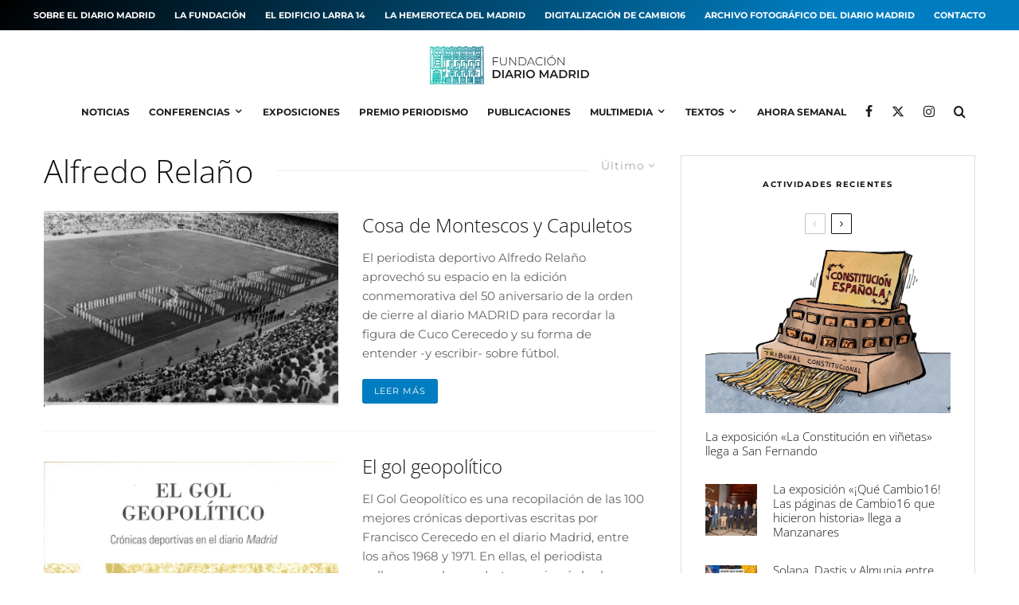

--- FILE ---
content_type: text/html; charset=UTF-8
request_url: https://fundaciondiariomadrid.com/tag/alfredo-relano/
body_size: 21913
content:
<!DOCTYPE html>
<html lang="es">
<head>
	<meta charset="UTF-8">
			<meta name="viewport" content="width=device-width, initial-scale=1">
		<link rel="profile" href="http://gmpg.org/xfn/11">
		<meta name="theme-color" content="#007dc0">
	<title>Alfredo Relaño &#8211; Fundacion Diario Madrid</title>
<meta name='robots' content='max-image-preview:large' />
<link rel='dns-prefetch' href='//www.googletagmanager.com' />
<link rel="alternate" type="application/rss+xml" title="Fundacion Diario Madrid &raquo; Feed" href="https://fundaciondiariomadrid.com/feed/" />
<link rel="alternate" type="application/rss+xml" title="Fundacion Diario Madrid &raquo; Feed de los comentarios" href="https://fundaciondiariomadrid.com/comments/feed/" />
<link rel="alternate" type="application/rss+xml" title="Fundacion Diario Madrid &raquo; Etiqueta Alfredo Relaño del feed" href="https://fundaciondiariomadrid.com/tag/alfredo-relano/feed/" />
<style id='wp-img-auto-sizes-contain-inline-css' type='text/css'>
img:is([sizes=auto i],[sizes^="auto," i]){contain-intrinsic-size:3000px 1500px}
/*# sourceURL=wp-img-auto-sizes-contain-inline-css */
</style>
<style id='wp-emoji-styles-inline-css' type='text/css'>

	img.wp-smiley, img.emoji {
		display: inline !important;
		border: none !important;
		box-shadow: none !important;
		height: 1em !important;
		width: 1em !important;
		margin: 0 0.07em !important;
		vertical-align: -0.1em !important;
		background: none !important;
		padding: 0 !important;
	}
/*# sourceURL=wp-emoji-styles-inline-css */
</style>
<style id='wp-block-library-inline-css' type='text/css'>
:root{--wp-block-synced-color:#7a00df;--wp-block-synced-color--rgb:122,0,223;--wp-bound-block-color:var(--wp-block-synced-color);--wp-editor-canvas-background:#ddd;--wp-admin-theme-color:#007cba;--wp-admin-theme-color--rgb:0,124,186;--wp-admin-theme-color-darker-10:#006ba1;--wp-admin-theme-color-darker-10--rgb:0,107,160.5;--wp-admin-theme-color-darker-20:#005a87;--wp-admin-theme-color-darker-20--rgb:0,90,135;--wp-admin-border-width-focus:2px}@media (min-resolution:192dpi){:root{--wp-admin-border-width-focus:1.5px}}.wp-element-button{cursor:pointer}:root .has-very-light-gray-background-color{background-color:#eee}:root .has-very-dark-gray-background-color{background-color:#313131}:root .has-very-light-gray-color{color:#eee}:root .has-very-dark-gray-color{color:#313131}:root .has-vivid-green-cyan-to-vivid-cyan-blue-gradient-background{background:linear-gradient(135deg,#00d084,#0693e3)}:root .has-purple-crush-gradient-background{background:linear-gradient(135deg,#34e2e4,#4721fb 50%,#ab1dfe)}:root .has-hazy-dawn-gradient-background{background:linear-gradient(135deg,#faaca8,#dad0ec)}:root .has-subdued-olive-gradient-background{background:linear-gradient(135deg,#fafae1,#67a671)}:root .has-atomic-cream-gradient-background{background:linear-gradient(135deg,#fdd79a,#004a59)}:root .has-nightshade-gradient-background{background:linear-gradient(135deg,#330968,#31cdcf)}:root .has-midnight-gradient-background{background:linear-gradient(135deg,#020381,#2874fc)}:root{--wp--preset--font-size--normal:16px;--wp--preset--font-size--huge:42px}.has-regular-font-size{font-size:1em}.has-larger-font-size{font-size:2.625em}.has-normal-font-size{font-size:var(--wp--preset--font-size--normal)}.has-huge-font-size{font-size:var(--wp--preset--font-size--huge)}.has-text-align-center{text-align:center}.has-text-align-left{text-align:left}.has-text-align-right{text-align:right}.has-fit-text{white-space:nowrap!important}#end-resizable-editor-section{display:none}.aligncenter{clear:both}.items-justified-left{justify-content:flex-start}.items-justified-center{justify-content:center}.items-justified-right{justify-content:flex-end}.items-justified-space-between{justify-content:space-between}.screen-reader-text{border:0;clip-path:inset(50%);height:1px;margin:-1px;overflow:hidden;padding:0;position:absolute;width:1px;word-wrap:normal!important}.screen-reader-text:focus{background-color:#ddd;clip-path:none;color:#444;display:block;font-size:1em;height:auto;left:5px;line-height:normal;padding:15px 23px 14px;text-decoration:none;top:5px;width:auto;z-index:100000}html :where(.has-border-color){border-style:solid}html :where([style*=border-top-color]){border-top-style:solid}html :where([style*=border-right-color]){border-right-style:solid}html :where([style*=border-bottom-color]){border-bottom-style:solid}html :where([style*=border-left-color]){border-left-style:solid}html :where([style*=border-width]){border-style:solid}html :where([style*=border-top-width]){border-top-style:solid}html :where([style*=border-right-width]){border-right-style:solid}html :where([style*=border-bottom-width]){border-bottom-style:solid}html :where([style*=border-left-width]){border-left-style:solid}html :where(img[class*=wp-image-]){height:auto;max-width:100%}:where(figure){margin:0 0 1em}html :where(.is-position-sticky){--wp-admin--admin-bar--position-offset:var(--wp-admin--admin-bar--height,0px)}@media screen and (max-width:600px){html :where(.is-position-sticky){--wp-admin--admin-bar--position-offset:0px}}

/*# sourceURL=wp-block-library-inline-css */
</style><style id='global-styles-inline-css' type='text/css'>
:root{--wp--preset--aspect-ratio--square: 1;--wp--preset--aspect-ratio--4-3: 4/3;--wp--preset--aspect-ratio--3-4: 3/4;--wp--preset--aspect-ratio--3-2: 3/2;--wp--preset--aspect-ratio--2-3: 2/3;--wp--preset--aspect-ratio--16-9: 16/9;--wp--preset--aspect-ratio--9-16: 9/16;--wp--preset--color--black: #000000;--wp--preset--color--cyan-bluish-gray: #abb8c3;--wp--preset--color--white: #ffffff;--wp--preset--color--pale-pink: #f78da7;--wp--preset--color--vivid-red: #cf2e2e;--wp--preset--color--luminous-vivid-orange: #ff6900;--wp--preset--color--luminous-vivid-amber: #fcb900;--wp--preset--color--light-green-cyan: #7bdcb5;--wp--preset--color--vivid-green-cyan: #00d084;--wp--preset--color--pale-cyan-blue: #8ed1fc;--wp--preset--color--vivid-cyan-blue: #0693e3;--wp--preset--color--vivid-purple: #9b51e0;--wp--preset--gradient--vivid-cyan-blue-to-vivid-purple: linear-gradient(135deg,rgb(6,147,227) 0%,rgb(155,81,224) 100%);--wp--preset--gradient--light-green-cyan-to-vivid-green-cyan: linear-gradient(135deg,rgb(122,220,180) 0%,rgb(0,208,130) 100%);--wp--preset--gradient--luminous-vivid-amber-to-luminous-vivid-orange: linear-gradient(135deg,rgb(252,185,0) 0%,rgb(255,105,0) 100%);--wp--preset--gradient--luminous-vivid-orange-to-vivid-red: linear-gradient(135deg,rgb(255,105,0) 0%,rgb(207,46,46) 100%);--wp--preset--gradient--very-light-gray-to-cyan-bluish-gray: linear-gradient(135deg,rgb(238,238,238) 0%,rgb(169,184,195) 100%);--wp--preset--gradient--cool-to-warm-spectrum: linear-gradient(135deg,rgb(74,234,220) 0%,rgb(151,120,209) 20%,rgb(207,42,186) 40%,rgb(238,44,130) 60%,rgb(251,105,98) 80%,rgb(254,248,76) 100%);--wp--preset--gradient--blush-light-purple: linear-gradient(135deg,rgb(255,206,236) 0%,rgb(152,150,240) 100%);--wp--preset--gradient--blush-bordeaux: linear-gradient(135deg,rgb(254,205,165) 0%,rgb(254,45,45) 50%,rgb(107,0,62) 100%);--wp--preset--gradient--luminous-dusk: linear-gradient(135deg,rgb(255,203,112) 0%,rgb(199,81,192) 50%,rgb(65,88,208) 100%);--wp--preset--gradient--pale-ocean: linear-gradient(135deg,rgb(255,245,203) 0%,rgb(182,227,212) 50%,rgb(51,167,181) 100%);--wp--preset--gradient--electric-grass: linear-gradient(135deg,rgb(202,248,128) 0%,rgb(113,206,126) 100%);--wp--preset--gradient--midnight: linear-gradient(135deg,rgb(2,3,129) 0%,rgb(40,116,252) 100%);--wp--preset--font-size--small: 13px;--wp--preset--font-size--medium: 20px;--wp--preset--font-size--large: 36px;--wp--preset--font-size--x-large: 42px;--wp--preset--spacing--20: 0.44rem;--wp--preset--spacing--30: 0.67rem;--wp--preset--spacing--40: 1rem;--wp--preset--spacing--50: 1.5rem;--wp--preset--spacing--60: 2.25rem;--wp--preset--spacing--70: 3.38rem;--wp--preset--spacing--80: 5.06rem;--wp--preset--shadow--natural: 6px 6px 9px rgba(0, 0, 0, 0.2);--wp--preset--shadow--deep: 12px 12px 50px rgba(0, 0, 0, 0.4);--wp--preset--shadow--sharp: 6px 6px 0px rgba(0, 0, 0, 0.2);--wp--preset--shadow--outlined: 6px 6px 0px -3px rgb(255, 255, 255), 6px 6px rgb(0, 0, 0);--wp--preset--shadow--crisp: 6px 6px 0px rgb(0, 0, 0);}:where(.is-layout-flex){gap: 0.5em;}:where(.is-layout-grid){gap: 0.5em;}body .is-layout-flex{display: flex;}.is-layout-flex{flex-wrap: wrap;align-items: center;}.is-layout-flex > :is(*, div){margin: 0;}body .is-layout-grid{display: grid;}.is-layout-grid > :is(*, div){margin: 0;}:where(.wp-block-columns.is-layout-flex){gap: 2em;}:where(.wp-block-columns.is-layout-grid){gap: 2em;}:where(.wp-block-post-template.is-layout-flex){gap: 1.25em;}:where(.wp-block-post-template.is-layout-grid){gap: 1.25em;}.has-black-color{color: var(--wp--preset--color--black) !important;}.has-cyan-bluish-gray-color{color: var(--wp--preset--color--cyan-bluish-gray) !important;}.has-white-color{color: var(--wp--preset--color--white) !important;}.has-pale-pink-color{color: var(--wp--preset--color--pale-pink) !important;}.has-vivid-red-color{color: var(--wp--preset--color--vivid-red) !important;}.has-luminous-vivid-orange-color{color: var(--wp--preset--color--luminous-vivid-orange) !important;}.has-luminous-vivid-amber-color{color: var(--wp--preset--color--luminous-vivid-amber) !important;}.has-light-green-cyan-color{color: var(--wp--preset--color--light-green-cyan) !important;}.has-vivid-green-cyan-color{color: var(--wp--preset--color--vivid-green-cyan) !important;}.has-pale-cyan-blue-color{color: var(--wp--preset--color--pale-cyan-blue) !important;}.has-vivid-cyan-blue-color{color: var(--wp--preset--color--vivid-cyan-blue) !important;}.has-vivid-purple-color{color: var(--wp--preset--color--vivid-purple) !important;}.has-black-background-color{background-color: var(--wp--preset--color--black) !important;}.has-cyan-bluish-gray-background-color{background-color: var(--wp--preset--color--cyan-bluish-gray) !important;}.has-white-background-color{background-color: var(--wp--preset--color--white) !important;}.has-pale-pink-background-color{background-color: var(--wp--preset--color--pale-pink) !important;}.has-vivid-red-background-color{background-color: var(--wp--preset--color--vivid-red) !important;}.has-luminous-vivid-orange-background-color{background-color: var(--wp--preset--color--luminous-vivid-orange) !important;}.has-luminous-vivid-amber-background-color{background-color: var(--wp--preset--color--luminous-vivid-amber) !important;}.has-light-green-cyan-background-color{background-color: var(--wp--preset--color--light-green-cyan) !important;}.has-vivid-green-cyan-background-color{background-color: var(--wp--preset--color--vivid-green-cyan) !important;}.has-pale-cyan-blue-background-color{background-color: var(--wp--preset--color--pale-cyan-blue) !important;}.has-vivid-cyan-blue-background-color{background-color: var(--wp--preset--color--vivid-cyan-blue) !important;}.has-vivid-purple-background-color{background-color: var(--wp--preset--color--vivid-purple) !important;}.has-black-border-color{border-color: var(--wp--preset--color--black) !important;}.has-cyan-bluish-gray-border-color{border-color: var(--wp--preset--color--cyan-bluish-gray) !important;}.has-white-border-color{border-color: var(--wp--preset--color--white) !important;}.has-pale-pink-border-color{border-color: var(--wp--preset--color--pale-pink) !important;}.has-vivid-red-border-color{border-color: var(--wp--preset--color--vivid-red) !important;}.has-luminous-vivid-orange-border-color{border-color: var(--wp--preset--color--luminous-vivid-orange) !important;}.has-luminous-vivid-amber-border-color{border-color: var(--wp--preset--color--luminous-vivid-amber) !important;}.has-light-green-cyan-border-color{border-color: var(--wp--preset--color--light-green-cyan) !important;}.has-vivid-green-cyan-border-color{border-color: var(--wp--preset--color--vivid-green-cyan) !important;}.has-pale-cyan-blue-border-color{border-color: var(--wp--preset--color--pale-cyan-blue) !important;}.has-vivid-cyan-blue-border-color{border-color: var(--wp--preset--color--vivid-cyan-blue) !important;}.has-vivid-purple-border-color{border-color: var(--wp--preset--color--vivid-purple) !important;}.has-vivid-cyan-blue-to-vivid-purple-gradient-background{background: var(--wp--preset--gradient--vivid-cyan-blue-to-vivid-purple) !important;}.has-light-green-cyan-to-vivid-green-cyan-gradient-background{background: var(--wp--preset--gradient--light-green-cyan-to-vivid-green-cyan) !important;}.has-luminous-vivid-amber-to-luminous-vivid-orange-gradient-background{background: var(--wp--preset--gradient--luminous-vivid-amber-to-luminous-vivid-orange) !important;}.has-luminous-vivid-orange-to-vivid-red-gradient-background{background: var(--wp--preset--gradient--luminous-vivid-orange-to-vivid-red) !important;}.has-very-light-gray-to-cyan-bluish-gray-gradient-background{background: var(--wp--preset--gradient--very-light-gray-to-cyan-bluish-gray) !important;}.has-cool-to-warm-spectrum-gradient-background{background: var(--wp--preset--gradient--cool-to-warm-spectrum) !important;}.has-blush-light-purple-gradient-background{background: var(--wp--preset--gradient--blush-light-purple) !important;}.has-blush-bordeaux-gradient-background{background: var(--wp--preset--gradient--blush-bordeaux) !important;}.has-luminous-dusk-gradient-background{background: var(--wp--preset--gradient--luminous-dusk) !important;}.has-pale-ocean-gradient-background{background: var(--wp--preset--gradient--pale-ocean) !important;}.has-electric-grass-gradient-background{background: var(--wp--preset--gradient--electric-grass) !important;}.has-midnight-gradient-background{background: var(--wp--preset--gradient--midnight) !important;}.has-small-font-size{font-size: var(--wp--preset--font-size--small) !important;}.has-medium-font-size{font-size: var(--wp--preset--font-size--medium) !important;}.has-large-font-size{font-size: var(--wp--preset--font-size--large) !important;}.has-x-large-font-size{font-size: var(--wp--preset--font-size--x-large) !important;}
/*# sourceURL=global-styles-inline-css */
</style>

<style id='classic-theme-styles-inline-css' type='text/css'>
/*! This file is auto-generated */
.wp-block-button__link{color:#fff;background-color:#32373c;border-radius:9999px;box-shadow:none;text-decoration:none;padding:calc(.667em + 2px) calc(1.333em + 2px);font-size:1.125em}.wp-block-file__button{background:#32373c;color:#fff;text-decoration:none}
/*# sourceURL=/wp-includes/css/classic-themes.min.css */
</style>
<link rel='stylesheet' id='zeen-style-css' href='https://fundaciondiariomadrid.com/wp-content/themes/zeen/assets/css/style.min.css?ver=1743681039' type='text/css' media='all' />
<style id='zeen-style-inline-css' type='text/css'>
.content-bg, .block-skin-5:not(.skin-inner), .block-skin-5.skin-inner > .tipi-row-inner-style, .article-layout-skin-1.title-cut-bl .hero-wrap .meta:before, .article-layout-skin-1.title-cut-bc .hero-wrap .meta:before, .article-layout-skin-1.title-cut-bl .hero-wrap .share-it:before, .article-layout-skin-1.title-cut-bc .hero-wrap .share-it:before, .standard-archive .page-header, .skin-dark .flickity-viewport, .zeen__var__options label { background: #ffffff;}a.zeen-pin-it{position: absolute}.background.mask {background-color: transparent}.side-author__wrap .mask a {display:inline-block;height:70px}.timed-pup,.modal-wrap {position:fixed;visibility:hidden}.to-top__fixed .to-top a{background-color:#000000; color: #fff}#block-wrap-114 .tipi-row-inner-style{ ;}.site-inner { background-color: #fff; }.splitter svg g { fill: #fff; }.inline-post .block article .title { font-size: 20px;}.fontfam-1 { font-family: 'Open Sans',sans-serif!important;}input,input[type="number"],.body-f1, .quotes-f1 blockquote, .quotes-f1 q, .by-f1 .byline, .sub-f1 .subtitle, .wh-f1 .widget-title, .headings-f1 h1, .headings-f1 h2, .headings-f1 h3, .headings-f1 h4, .headings-f1 h5, .headings-f1 h6, .font-1, div.jvectormap-tip {font-family:'Open Sans',sans-serif;font-weight: 300;font-style: normal;}.fontfam-2 { font-family:'Montserrat',sans-serif!important; }input[type=submit], button, .tipi-button,.button,.wpcf7-submit,.button__back__home,.body-f2, .quotes-f2 blockquote, .quotes-f2 q, .by-f2 .byline, .sub-f2 .subtitle, .wh-f2 .widget-title, .headings-f2 h1, .headings-f2 h2, .headings-f2 h3, .headings-f2 h4, .headings-f2 h5, .headings-f2 h6, .font-2 {font-family:'Montserrat',sans-serif;font-weight: 400;font-style: normal;}.fontfam-3 { font-family:'Montserrat',sans-serif!important;}.body-f3, .quotes-f3 blockquote, .quotes-f3 q, .by-f3 .byline, .sub-f3 .subtitle, .wh-f3 .widget-title, .headings-f3 h1, .headings-f3 h2, .headings-f3 h3, .headings-f3 h4, .headings-f3 h5, .headings-f3 h6, .font-3 {font-family:'Montserrat',sans-serif;font-style: normal;font-weight: 400;}.tipi-row, .tipi-builder-on .contents-wrap > p { max-width: 1230px ; }.slider-columns--3 article { width: 360px }.slider-columns--2 article { width: 555px }.slider-columns--4 article { width: 262.5px }.single .site-content .tipi-row { max-width: 1230px ; }.single-product .site-content .tipi-row { max-width: 1230px ; }.date--secondary { color: #ffffff; }.date--main { color: #000000; }.global-accent-border { border-color: #007dc0; }.trending-accent-border { border-color: #f7d40e; }.trending-accent-bg { border-color: #f7d40e; }.wpcf7-submit, .tipi-button.block-loader { background: #18181e; }.wpcf7-submit:hover, .tipi-button.block-loader:hover { background: #111; }.preview-classic .read-more.tipi-button { color: #ffffff!important; }.preview-classic .read-more { background: #007dc0; }.preview-classic:hover .read-more { background: #111; }.tipi-button.block-loader { color: #fff!important; }.wpcf7-submit { background: #18181e; }.wpcf7-submit:hover { background: #111; }.global-accent-bg, .icon-base-2:hover .icon-bg, #progress { background-color: #007dc0; }.global-accent-text, .mm-submenu-2 .mm-51 .menu-wrap > .sub-menu > li > a { color: #007dc0; }body { color:#444;}.excerpt { color:#666666;}.mode--alt--b .excerpt, .block-skin-2 .excerpt, .block-skin-2 .preview-classic .custom-button__fill-2 { color:#888!important;}.read-more-wrap { color:#adadad;}.logo-fallback a { color:#000!important;}.site-mob-header .logo-fallback a { color:#000!important;}blockquote:not(.comment-excerpt) { color:#111;}.mode--alt--b blockquote:not(.comment-excerpt), .mode--alt--b .block-skin-0.block-wrap-quote .block-wrap-quote blockquote:not(.comment-excerpt), .mode--alt--b .block-skin-0.block-wrap-quote .block-wrap-quote blockquote:not(.comment-excerpt) span { color:#fff!important;}.byline, .byline a { color:#7a7a7a;}.mode--alt--b .block-wrap-classic .byline, .mode--alt--b .block-wrap-classic .byline a, .mode--alt--b .block-wrap-thumbnail .byline, .mode--alt--b .block-wrap-thumbnail .byline a, .block-skin-2 .byline a, .block-skin-2 .byline { color:#888;}.preview-classic .meta .title, .preview-thumbnail .meta .title,.preview-56 .meta .title{ color:#111;}h1, h2, h3, h4, h5, h6, .block-title { color:#111;}.sidebar-widget  .widget-title { color:#111!important;}.link-color-wrap p > a, .link-color-wrap p > em a, .link-color-wrap p > strong a {
			text-decoration: underline; text-decoration-color: #2cffbd; text-decoration-thickness: 4px; text-decoration-style:solid}.link-color-wrap a, .woocommerce-Tabs-panel--description a { color: #333; }.mode--alt--b .link-color-wrap a, .mode--alt--b .woocommerce-Tabs-panel--description a { color: #888; }.copyright, .site-footer .bg-area-inner .copyright a { color: #007dc0; }.link-color-wrap a:hover { color: #007dc0; }.mode--alt--b .link-color-wrap a:hover { color: #555; }body{line-height:1.66}input[type=submit], button, .tipi-button,.button,.wpcf7-submit,.button__back__home{letter-spacing:0.03em}.sub-menu a:not(.tipi-button){letter-spacing:0.1em}.widget-title{letter-spacing:0.15em}html, body{font-size:15px}.byline{font-size:12px}input[type=submit], button, .tipi-button,.button,.wpcf7-submit,.button__back__home{font-size:11px}.excerpt{font-size:15px}.logo-fallback, .secondary-wrap .logo-fallback a{font-size:22px}.logo span{font-size:12px}.breadcrumbs{font-size:10px}.hero-meta.tipi-s-typo .title{font-size:24px}.hero-meta.tipi-s-typo .subtitle{font-size:15px}.hero-meta.tipi-m-typo .title{font-size:24px}.hero-meta.tipi-m-typo .subtitle{font-size:15px}.hero-meta.tipi-xl-typo .title{font-size:24px}.hero-meta.tipi-xl-typo .subtitle{font-size:15px}.block-html-content h1, .single-content .entry-content h1{font-size:20px}.block-html-content h2, .single-content .entry-content h2{font-size:20px}.block-html-content h3, .single-content .entry-content h3{font-size:20px}.block-html-content h4, .single-content .entry-content h4{font-size:20px}.block-html-content h5, .single-content .entry-content h5{font-size:18px}.footer-block-links{font-size:8px}blockquote, q{font-size:20px}.site-footer .copyright{font-size:12px}.footer-navigation{font-size:12px}.site-footer .menu-icons{font-size:12px}.block-title, .page-title{font-size:24px}.block-subtitle{font-size:18px}.block-col-self .preview-2 .title{font-size:22px}.block-wrap-classic .tipi-m-typo .title-wrap .title{font-size:22px}.tipi-s-typo .title, .ppl-s-3 .tipi-s-typo .title, .zeen-col--wide .ppl-s-3 .tipi-s-typo .title, .preview-1 .title, .preview-21:not(.tipi-xs-typo) .title{font-size:22px}.tipi-xs-typo .title, .tipi-basket-wrap .basket-item .title{font-size:15px}.meta .read-more-wrap{font-size:11px}.widget-title{font-size:12px}.split-1:not(.preview-thumbnail) .mask{-webkit-flex: 0 0 calc( 40% - 15px);
					-ms-flex: 0 0 calc( 40% - 15px);
					flex: 0 0 calc( 40% - 15px);
					width: calc( 40% - 15px);}.preview-thumbnail .mask{-webkit-flex: 0 0 65px;
					-ms-flex: 0 0 65px;
					flex: 0 0 65px;
					width: 65px;}.footer-lower-area{padding-top:40px}.footer-lower-area{padding-bottom:40px}.footer-upper-area{padding-bottom:40px}.footer-upper-area{padding-top:40px}.footer-widget-wrap{padding-bottom:40px}.footer-widget-wrap{padding-top:40px}.tipi-button-cta-header{font-size:12px}.tipi-button.block-loader, .wpcf7-submit, .mc4wp-form-fields button { font-weight: 700;}.subtitle {font-style:italic!important;}.main-navigation .horizontal-menu, .main-navigation .menu-item, .main-navigation .menu-icon .menu-icon--text,  .main-navigation .tipi-i-search span { font-weight: 700;}.secondary-wrap .menu-secondary li, .secondary-wrap .menu-item, .secondary-wrap .menu-icon .menu-icon--text {font-weight: 700;}.footer-lower-area, .footer-lower-area .menu-item, .footer-lower-area .menu-icon span {font-weight: 700;}.widget-title {font-weight: 700!important;}input[type=submit], button, .tipi-button,.button,.wpcf7-submit,.button__back__home{ text-transform: uppercase; }.entry-title{ text-transform: none; }.logo-fallback{ text-transform: none; }.block-wrap-slider .title-wrap .title{ text-transform: none; }.block-wrap-grid .title-wrap .title, .tile-design-4 .meta .title-wrap .title{ text-transform: none; }.block-wrap-classic .title-wrap .title{ text-transform: none; }.block-title{ text-transform: none; }.meta .excerpt .read-more{ text-transform: uppercase; }.preview-grid .read-more{ text-transform: uppercase; }.block-subtitle{ text-transform: none; }.byline{ text-transform: none; }.widget-title{ text-transform: uppercase; }.main-navigation .menu-item, .main-navigation .menu-icon .menu-icon--text{ text-transform: uppercase; }.secondary-navigation, .secondary-wrap .menu-icon .menu-icon--text{ text-transform: uppercase; }.footer-lower-area .menu-item, .footer-lower-area .menu-icon span{ text-transform: uppercase; }.sub-menu a:not(.tipi-button){ text-transform: none; }.site-mob-header .menu-item, .site-mob-header .menu-icon span{ text-transform: uppercase; }.single-content .entry-content h1, .single-content .entry-content h2, .single-content .entry-content h3, .single-content .entry-content h4, .single-content .entry-content h5, .single-content .entry-content h6, .meta__full h1, .meta__full h2, .meta__full h3, .meta__full h4, .meta__full h5, .bbp__thread__title{ text-transform: none; }.mm-submenu-2 .mm-11 .menu-wrap > *, .mm-submenu-2 .mm-31 .menu-wrap > *, .mm-submenu-2 .mm-21 .menu-wrap > *, .mm-submenu-2 .mm-51 .menu-wrap > *  { border-top: 3px solid transparent; }.separation-border { margin-bottom: 30px; }.load-more-wrap-1 { padding-top: 30px; }.block-wrap-classic .inf-spacer + .block:not(.block-62) { margin-top: 30px; }.separation-border-style { border-bottom: 1px #e9e9e9 dotted;padding-bottom:30px;}.block-title-wrap-style .block-title:after, .block-title-wrap-style .block-title:before { border-top: 1px #eee solid;}.separation-border-v { background: #eee;}.separation-border-v { height: calc( 100% -  30px - 1px); }@media only screen and (max-width: 480px) {.separation-border-style { padding-bottom: 15px; }.separation-border { margin-bottom: 15px;}}.grid-spacing { border-top-width: 2px; }.sidebar-wrap .sidebar { padding-right: 30px; padding-left: 30px; padding-top:0px; padding-bottom:0px; }.sidebar-left .sidebar-wrap .sidebar { padding-right: 30px; padding-left: 30px; }@media only screen and (min-width: 481px) {.block-wrap-grid .block-title-area, .block-wrap-98 .block-piece-2 article:last-child { margin-bottom: -2px; }.block-wrap-92 .tipi-row-inner-box { margin-top: -2px; }.block-wrap-grid .only-filters { top: 2px; }.grid-spacing { border-right-width: 2px; }.block-wrap-grid:not(.block-wrap-81) .block { width: calc( 100% + 2px ); }}@media only screen and (max-width: 859px) {.mobile__design--side .mask {
		width: calc( 40% - 15px);
	}}@media only screen and (min-width: 860px) {input[type=submit], button, .tipi-button,.button,.wpcf7-submit,.button__back__home{letter-spacing:0.09em}.hero-meta.tipi-s-typo .title{font-size:30px}.hero-meta.tipi-s-typo .subtitle{font-size:18px}.hero-meta.tipi-m-typo .title{font-size:30px}.hero-meta.tipi-m-typo .subtitle{font-size:18px}.hero-meta.tipi-xl-typo .title{font-size:32px}.hero-meta.tipi-xl-typo .subtitle{font-size:18px}.block-html-content h1, .single-content .entry-content h1{font-size:30px}.block-html-content h2, .single-content .entry-content h2{font-size:30px}.block-html-content h3, .single-content .entry-content h3{font-size:24px}.block-html-content h4, .single-content .entry-content h4{font-size:24px}blockquote, q{font-size:25px}.main-navigation, .main-navigation .menu-icon--text{font-size:12px}.sub-menu a:not(.tipi-button){font-size:12px}.main-navigation .menu-icon, .main-navigation .trending-icon-solo{font-size:12px}.secondary-wrap-v .standard-drop>a,.secondary-wrap, .secondary-wrap a, .secondary-wrap .menu-icon--text{font-size:11px}.secondary-wrap .menu-icon, .secondary-wrap .menu-icon a, .secondary-wrap .trending-icon-solo{font-size:13px}.layout-side-info .details{width:130px;float:left}.sticky-header--active.site-header.size-set .logo img, .site-header.size-set.slidedown .logo img, .site-header.size-set.sticky-menu-2.stuck .logo img { height: 40px!important; }.sticky-header--active.site-header .bg-area, .site-header.sticky-menu-2.stuck .bg-area, .site-header.slidedown .bg-area, .main-navigation.stuck .menu-bg-area, .sticky-4-unfixed .header-skin-4.site-header .bg-area { background: #007dc0; }.title-contrast .hero-wrap { height: calc( 100vh - 130px ); }.block-col-self .block-71 .tipi-s-typo .title { font-size: 18px; }.zeen-col--narrow .block-wrap-classic .tipi-m-typo .title-wrap .title { font-size: 18px; }.mode--alt--b .footer-widget-area:not(.footer-widget-area-1) + .footer-lower-area { border-top:1px #333333 solid ; }.footer-widget-wrap { border-right:1px #333333 solid ; }.footer-widget-wrap .widget_search form, .footer-widget-wrap select { border-color:#333333; }.footer-widget-wrap .zeen-widget { border-bottom:1px #333333 solid ; }.footer-widget-wrap .zeen-widget .preview-thumbnail { border-bottom-color: #333333;}.secondary-wrap .menu-padding, .secondary-wrap .ul-padding > li > a {
			padding-top: 10px;
			padding-bottom: 10px;
		}}@media only screen and (min-width: 1240px) {.hero-l .single-content {padding-top: 45px}.align-fs .contents-wrap .video-wrap, .align-fs-center .aligncenter.size-full, .align-fs-center .wp-caption.aligncenter .size-full, .align-fs-center .tiled-gallery, .align-fs .alignwide { width: 1170px; }.align-fs .contents-wrap .video-wrap { height: 658px; }.has-bg .align-fs .contents-wrap .video-wrap, .has-bg .align-fs .alignwide, .has-bg .align-fs-center .aligncenter.size-full, .has-bg .align-fs-center .wp-caption.aligncenter .size-full, .has-bg .align-fs-center .tiled-gallery { width: 1230px; }.has-bg .align-fs .contents-wrap .video-wrap { height: 691px; }.logo-fallback, .secondary-wrap .logo-fallback a{font-size:30px}.hero-meta.tipi-s-typo .title{font-size:36px}.hero-meta.tipi-m-typo .title{font-size:44px}.hero-meta.tipi-xl-typo .title{font-size:50px}.block-html-content h1, .single-content .entry-content h1{font-size:44px}.block-html-content h2, .single-content .entry-content h2{font-size:40px}.block-html-content h3, .single-content .entry-content h3{font-size:30px}.block-html-content h4, .single-content .entry-content h4{font-size:20px}.main-navigation .menu-icon, .main-navigation .trending-icon-solo{font-size:16px}.block-title, .page-title{font-size:40px}.block-subtitle{font-size:20px}.block-col-self .preview-2 .title{font-size:36px}.block-wrap-classic .tipi-m-typo .title-wrap .title{font-size:30px}.tipi-s-typo .title, .ppl-s-3 .tipi-s-typo .title, .zeen-col--wide .ppl-s-3 .tipi-s-typo .title, .preview-1 .title, .preview-21:not(.tipi-xs-typo) .title{font-size:24px}.widget-title{font-size:10px}.split-1:not(.preview-thumbnail) .mask{-webkit-flex: 0 0 calc( 50% - 15px);
					-ms-flex: 0 0 calc( 50% - 15px);
					flex: 0 0 calc( 50% - 15px);
					width: calc( 50% - 15px);}.footer-lower-area{padding-top:30px}.footer-lower-area{padding-bottom:30px}.footer-upper-area{padding-bottom:50px}.footer-upper-area{padding-top:50px}.footer-widget-wrap{padding-bottom:15px}.footer-widget-wrap{padding-top:15px}}.main-menu-bar-color-1 .current-menu-item > a, .main-menu-bar-color-1 .menu-main-menu > .dropper.active:not(.current-menu-item) > a { background-color: #007dc0;}.site-header a { color: #111; }.site-skin-3.content-subscribe, .site-skin-3.content-subscribe .subtitle, .site-skin-3.content-subscribe input, .site-skin-3.content-subscribe h2 { color: #fff; } .site-skin-3.content-subscribe input[type="email"] { border-color: #fff; }.footer-widget-wrap .widget_search form { border-color:#333333; }.sidebar-wrap .sidebar { border:1px #ddd solid ; }.content-area .zeen-widget { border: 0 #e9e9e9 solid ; border-width: 0 0 1px 0; }.content-area .zeen-widget { padding:30px 0px 30px; }.grid-meta-bg .mask:before { content: ""; background-image: linear-gradient(to top, rgba(0,0,0,0.30) 0%, rgba(0,0,0,0) 100%); }.grid-image-1 .mask-overlay { background-color: #1a1d1e ; }.with-fi.preview-grid,.with-fi.preview-grid .byline,.with-fi.preview-grid .subtitle, .with-fi.preview-grid a { color: #fff; }.preview-grid .mask-overlay { opacity: 0.2 ; }@media (pointer: fine) {.preview-grid:hover .mask-overlay { opacity: 0.4 ; }}.slider-image-1 .mask-overlay { background-color: #1a1d1e ; }.with-fi.preview-slider-overlay,.with-fi.preview-slider-overlay .byline,.with-fi.preview-slider-overlay .subtitle, .with-fi.preview-slider-overlay a { color: #fff; }.preview-slider-overlay .mask-overlay { opacity: 0.2 ; }@media (pointer: fine) {.preview-slider-overlay:hover .mask-overlay { opacity: 0.6 ; }}.site-footer .footer-widget-bg-area, .site-footer .footer-widget-bg-area .woo-product-rating span, .site-footer .footer-widget-bg-area .stack-design-3 .meta { background-color: #272727; }.site-footer .footer-widget-bg-area .background { background-image: none; opacity: 1; }.site-footer .footer-widget-bg-area .block-skin-0 .tipi-arrow { color:#dddede; border-color:#dddede; }.site-footer .footer-widget-bg-area .block-skin-0 .tipi-arrow i:after{ background:#dddede; }.site-footer .footer-widget-bg-area,.site-footer .footer-widget-bg-area .byline,.site-footer .footer-widget-bg-area a,.site-footer .footer-widget-bg-area .widget_search form *,.site-footer .footer-widget-bg-area h3,.site-footer .footer-widget-bg-area .widget-title { color:#dddede; }.site-footer .footer-widget-bg-area .tipi-spin.tipi-row-inner-style:before { border-color:#dddede; }.content-latl .bg-area, .content-latl .bg-area .woo-product-rating span, .content-latl .bg-area .stack-design-3 .meta { background-color: #272727; }.content-latl .bg-area .background { opacity: 0.75; }.content-latl .bg-area,.content-latl .bg-area .byline,.content-latl .bg-area a,.content-latl .bg-area .widget_search form *,.content-latl .bg-area h3,.content-latl .bg-area .widget-title { color:#fff; }.content-latl .bg-area .tipi-spin.tipi-row-inner-style:before { border-color:#fff; }.slide-in-menu .bg-area, .slide-in-menu .bg-area .woo-product-rating span, .slide-in-menu .bg-area .stack-design-3 .meta { background-color: #222222; }.slide-in-menu .bg-area .background { opacity: 0.3; }.slide-in-menu,.slide-in-menu .bg-area a,.slide-in-menu .bg-area .widget-title, .slide-in-menu .cb-widget-design-1 .cb-score { color:#ffffff; }.slide-in-menu form { border-color:#ffffff; }.slide-in-menu .bg-area .mc4wp-form-fields input[type="email"], #subscribe-submit input[type="email"], .subscribe-wrap input[type="email"],.slide-in-menu .bg-area .mc4wp-form-fields input[type="text"], #subscribe-submit input[type="text"], .subscribe-wrap input[type="text"] { border-bottom-color:#ffffff; }.main-navigation, .main-navigation .menu-icon--text { color: #1e1e1e; }.main-navigation .horizontal-menu>li>a { padding-left: 12px; padding-right: 12px; }.main-navigation .horizontal-menu .drop, .main-navigation .horizontal-menu > li > a, .date--main {
			padding-top: 15px;
			padding-bottom: 15px;
		}.site-mob-header .menu-icon { font-size: 13px; }.secondary-wrap .menu-bg-area { background-image: linear-gradient(130deg, #000000 0%, #007dc0 80%);  }.secondary-wrap-v .standard-drop>a,.secondary-wrap, .secondary-wrap a, .secondary-wrap .menu-icon--text { color: #ffffff; }.secondary-wrap .menu-secondary > li > a, .secondary-icons li > a { padding-left: 12px; padding-right: 12px; }.mc4wp-form-fields input[type=submit], .mc4wp-form-fields button, #subscribe-submit input[type=submit], .subscribe-wrap input[type=submit] {color: #fff;background-image: linear-gradient(130deg, #32429e 0%, #aa076b 80%);}.site-mob-header:not(.site-mob-header-11) .header-padding .logo-main-wrap, .site-mob-header:not(.site-mob-header-11) .header-padding .icons-wrap a, .site-mob-header-11 .header-padding {
		padding-top: 20px;
		padding-bottom: 20px;
	}.site-header .header-padding {
		padding-top:20px;
		padding-bottom:10px;
	}.site-header.sticky-menu-2.stuck .header-padding, .site-header.slidedown .header-padding, .sticky-header--active.site-header .header-padding, .main-navigation.stuck .horizontal-menu > li > a { padding-top: 30px; padding-bottom: 30px; }@media only screen and (min-width: 860px){.tipi-m-0 {display: none}}
/*# sourceURL=zeen-style-inline-css */
</style>
<link rel='stylesheet' id='zeen-dark-mode-css' href='https://fundaciondiariomadrid.com/wp-content/themes/zeen/assets/css/dark.min.css?ver=1743681039' type='text/css' media='all' />
<link rel='stylesheet' id='zeen-fonts-css' href='https://fundaciondiariomadrid.com/wp-content/fonts/e926ef312c62ca5757ba6f69ef7b8465.css' type='text/css' media='all' />
<script type="text/javascript" src="https://fundaciondiariomadrid.com/wp-includes/js/jquery/jquery.min.js?ver=3.7.1" id="jquery-core-js"></script>
<script type="text/javascript" src="https://fundaciondiariomadrid.com/wp-includes/js/jquery/jquery-migrate.min.js?ver=3.4.1" id="jquery-migrate-js"></script>

<!-- Fragmento de código de la etiqueta de Google (gtag.js) añadida por Site Kit -->
<!-- Fragmento de código de Google Analytics añadido por Site Kit -->
<script type="text/javascript" src="https://www.googletagmanager.com/gtag/js?id=GT-WK5CHVV" id="google_gtagjs-js" async></script>
<script type="text/javascript" id="google_gtagjs-js-after">
/* <![CDATA[ */
window.dataLayer = window.dataLayer || [];function gtag(){dataLayer.push(arguments);}
gtag("set","linker",{"domains":["fundaciondiariomadrid.com"]});
gtag("js", new Date());
gtag("set", "developer_id.dZTNiMT", true);
gtag("config", "GT-WK5CHVV");
//# sourceURL=google_gtagjs-js-after
/* ]]> */
</script>
<link rel="https://api.w.org/" href="https://fundaciondiariomadrid.com/wp-json/" /><link rel="alternate" title="JSON" type="application/json" href="https://fundaciondiariomadrid.com/wp-json/wp/v2/tags/114" /><link rel="EditURI" type="application/rsd+xml" title="RSD" href="https://fundaciondiariomadrid.com/xmlrpc.php?rsd" />
<meta name="generator" content="WordPress 6.9" />
<meta name="generator" content="Site Kit by Google 1.170.0" /><link rel="preload" type="font/woff2" as="font" href="https://fundaciondiariomadrid.com/wp-content/themes/zeen/assets/css/tipi/tipi.woff2?9oa0lg" crossorigin="anonymous"><link rel="icon" href="https://fundaciondiariomadrid.com/wp-content/uploads/2023/03/cropped-favicon-32x32.jpg" sizes="32x32" />
<link rel="icon" href="https://fundaciondiariomadrid.com/wp-content/uploads/2023/03/cropped-favicon-192x192.jpg" sizes="192x192" />
<link rel="apple-touch-icon" href="https://fundaciondiariomadrid.com/wp-content/uploads/2023/03/cropped-favicon-180x180.jpg" />
<meta name="msapplication-TileImage" content="https://fundaciondiariomadrid.com/wp-content/uploads/2023/03/cropped-favicon-270x270.jpg" />
		<style type="text/css" id="wp-custom-css">
			
.entry-side-gallery .img-wrap {
  background-color: #eee;
}

.article-layout-skin-2 .entry-side-gallery .img-wrap {
  background-color: #232323;
}
.body-header-style-50s .site-header .logo img {
    height: auto;
}

.block-css-11478 {
}

/* Estilo para la tabla de Drive Folder Embedder */
.custom-drive-table {
    width: 100%;
    border-collapse: collapse;
    font-size: 16px;
    text-align: left;
    margin: 20px 0;
    padding: 0;
    border-radius: 8px;
    background-color: #ffffff;
}

.custom-drive-table th, .custom-drive-table td {
    padding: 12px;
    border: 1px solid #ddd;
    color: #333;
}

.custom-drive-table th {
    background-color: #2596BE;
    color: white;
    font-weight: bold;
    text-transform: uppercase;
}

.custom-drive-table a {
    color: #2596BE; /* Color para los enlaces */
    text-decoration: none;
    transition: color 0.3s ease;
}

.custom-drive-table a:hover {
    color: #1a7f94; /* Color cuando pasa el ratón por encima del enlace */
}

.custom-drive-table tr:nth-child(odd) {
    background-color: #ffffff; /* Fila impar (blanca) */
}

.custom-drive-table tr:nth-child(even) {
    background-color: #f4f4f4; /* Fila par (gris) */
}

.custom-drive-table tr:hover {
    background-color: #d1d1d1; /* Gris oscuro para el hover en las filas */
    color: white; /* Cambiar color de texto a blanco al hacer hover */
}

.custom-drive-table td, .custom-drive-table th {
    border: 1px solid #ddd; /* Borde entre celdas */
}


		</style>
		<style id='zeen-mm-style-inline-css' type='text/css'>
.main-menu-bar-color-2 .menu-main-menu .menu-item-4116.drop-it > a:before { border-bottom-color: #007dc0;}.main-navigation .menu-item-4116 .menu-wrap > * { border-top-color: #007dc0!important; }
.main-menu-bar-color-2 .menu-main-menu .menu-item-4121.drop-it > a:before { border-bottom-color: #007dc0;}.main-navigation .menu-item-4121 .menu-wrap > * { border-top-color: #007dc0!important; }
.main-menu-bar-color-2 .menu-main-menu .menu-item-4119.drop-it > a:before { border-bottom-color: #007dc0;}.main-navigation .menu-item-4119 .menu-wrap > * { border-top-color: #007dc0!important; }
.main-menu-bar-color-2 .menu-main-menu .menu-item-4117.drop-it > a:before { border-bottom-color: #007dc0;}.main-navigation .menu-item-4117 .menu-wrap > * { border-top-color: #007dc0!important; }
.main-menu-bar-color-2 .menu-main-menu .menu-item-8790.drop-it > a:before { border-bottom-color: #007dc0;}.main-navigation .menu-item-8790 .menu-wrap > * { border-top-color: #007dc0!important; }
.main-menu-bar-color-2 .menu-main-menu .menu-item-7493.drop-it > a:before { border-bottom-color: #007dc0;}.main-navigation .menu-item-7493 .menu-wrap > * { border-top-color: #007dc0!important; }
.main-menu-bar-color-2 .menu-main-menu .menu-item-4120.drop-it > a:before { border-bottom-color: #007dc0;}.main-navigation .menu-item-4120 .menu-wrap > * { border-top-color: #007dc0!important; }
.main-menu-bar-color-2 .menu-main-menu .menu-item-4104.drop-it > a:before { border-bottom-color: #007dc0;}.main-navigation .menu-item-4104 .menu-wrap > * { border-top-color: #007dc0!important; }
.main-menu-bar-color-2 .menu-main-menu .menu-item-4109.drop-it > a:before { border-bottom-color: #007dc0;}.main-navigation .menu-item-4109 .menu-wrap > * { border-top-color: #007dc0!important; }
.main-menu-bar-color-2 .menu-main-menu .menu-item-4110.drop-it > a:before { border-bottom-color: #007dc0;}.main-navigation .menu-item-4110 .menu-wrap > * { border-top-color: #007dc0!important; }
.main-menu-bar-color-2 .menu-main-menu .menu-item-4111.drop-it > a:before { border-bottom-color: #007dc0;}.main-navigation .menu-item-4111 .menu-wrap > * { border-top-color: #007dc0!important; }
.main-menu-bar-color-2 .menu-main-menu .menu-item-4251.drop-it > a:before { border-bottom-color: #007dc0;}.main-navigation .menu-item-4251 .menu-wrap > * { border-top-color: #007dc0!important; }
.main-menu-bar-color-2 .menu-main-menu .menu-item-4112.drop-it > a:before { border-bottom-color: #007dc0;}.main-navigation .menu-item-4112 .menu-wrap > * { border-top-color: #007dc0!important; }
.main-menu-bar-color-2 .menu-main-menu .menu-item-4279.drop-it > a:before { border-bottom-color: #007dc0;}.main-navigation .menu-item-4279 .menu-wrap > * { border-top-color: #007dc0!important; }
.main-menu-bar-color-2 .menu-main-menu .menu-item-7987.drop-it > a:before { border-bottom-color: #007dc0;}.main-navigation .menu-item-7987 .menu-wrap > * { border-top-color: #007dc0!important; }
/*# sourceURL=zeen-mm-style-inline-css */
</style>
</head>
<body class="archive tag tag-alfredo-relano tag-114 wp-theme-zeen wp-child-theme-zeen-child headings-f1 body-f2 sub-f1 quotes-f1 by-f3 wh-f2 widget-title-c to-top__fixed block-titles-big ipl-separated block-titles-mid-1 menu-no-color-hover excerpt-mob-off skin-light single-sticky-spin mm-ani-3 footer-widgets-text-white site-mob-menu-a-1 site-mob-menu-1 mm-submenu-2 main-menu-logo-1 body-header-style-2 dropcap--on byline-font-2">
		<div id="page" class="site">
		<div id="mob-line" class="tipi-m-0"></div><header id="mobhead" class="site-header-block site-mob-header tipi-m-0 site-mob-header-11 site-mob-menu-1 site-skin-1 site-img-1"><div class="bg-area tipi-row header-padding">
	<div class="logo-main-wrap logo-mob-wrap">
		<div class="logo logo-mobile"><a href="https://fundaciondiariomadrid.com" data-pin-nopin="true"><span class="logo-img"><img src="https://fundaciondiariomadrid.com/wp-content/uploads/2023/03/Logo-Diario-Madrid-negro-fondo-transparente.png" alt="" srcset="https://fundaciondiariomadrid.com/wp-content/uploads/2023/03/Logo-Diario-Madrid-negro-fondo-transparente.png 2x" data-base-src="https://fundaciondiariomadrid.com/wp-content/uploads/2023/03/Logo-Diario-Madrid-negro-fondo-transparente.png" data-alt-src="https://fundaciondiariomadrid.com/wp-content/uploads/2023/03/Logo-Diario-Madrid-negro-fondo-transparente.png" data-base-srcset="https://fundaciondiariomadrid.com/wp-content/uploads/2023/03/Logo-Diario-Madrid-negro-fondo-transparente.png 2x" data-alt-srcset="https://fundaciondiariomadrid.com/wp-content/uploads/2023/03/Logo-Diario-Madrid-negro-fondo-transparente.png 2x" width="265" height="110"></span></a></div>	</div>
	
	<nav class="mobile-navigation mobile-navigation-dd mobile-navigation-2">
		<ul class="menu-mobile menu-mobile-2 horizontal-menu font-2">
						
				
	
			</ul>
			</nav><!-- .main-navigation -->
	<div class="background mask"></div></div>
</header><!-- .site-mob-header -->		<div class="site-inner">
			<div id="secondary-wrap" class="secondary-wrap tipi-xs-0 clearfix font-3 mm-ani-3 secondary-menu-skin-3 secondary-menu-width-2"><div class="menu-bg-area"><div class="menu-content-wrap clearfix tipi-vertical-c">	<nav id="secondary-navigation" class="secondary-navigation rotatable tipi-xs-0">
		<ul id="menu-secondary" class="menu-secondary horizontal-menu tipi-flex menu-secondary ul-padding row font-3 main-menu-skin-1 main-menu-bar-color-2 mm-skin-1 mm-submenu-2 mm-ani-3">
			<li id="menu-item-4116" class="menu-item menu-item-type-post_type menu-item-object-page dropper standard-drop menu-item-4116"><a href="https://fundaciondiariomadrid.com/sobre-el-diario-madrid-2/">Sobre el diario MADRID</a></li>
<li id="menu-item-4121" class="menu-item menu-item-type-post_type menu-item-object-page dropper drop-it mm-art mm-wrap-2 mm-wrap menu-item-4121"><a href="https://fundaciondiariomadrid.com/sobre-el-diario-madrid/">La Fundación</a></li>
<li id="menu-item-4119" class="menu-item menu-item-type-post_type menu-item-object-page dropper drop-it mm-art mm-wrap-2 mm-wrap menu-item-4119"><a href="https://fundaciondiariomadrid.com/el-edificio-larra-14-2/">El edificio Larra 14</a></li>
<li id="menu-item-4117" class="menu-item menu-item-type-post_type menu-item-object-page dropper drop-it mm-art mm-wrap-2 mm-wrap menu-item-4117"><a href="https://fundaciondiariomadrid.com/la-hemeroteca/">La hemeroteca del MADRID</a></li>
<li id="menu-item-8790" class="menu-item menu-item-type-post_type menu-item-object-page dropper drop-it mm-art mm-wrap-2 mm-wrap menu-item-8790"><a href="https://fundaciondiariomadrid.com/digitalizacion-de-cambio16/">Digitalización de Cambio16</a></li>
<li id="menu-item-7493" class="menu-item menu-item-type-post_type menu-item-object-post dropper drop-it mm-art mm-wrap-2 mm-wrap menu-item-7493"><a href="https://fundaciondiariomadrid.com/archivo-fotografico-del-diario-madrid/">Archivo fotográfico del Diario MADRID</a></li>
<li id="menu-item-4120" class="menu-item menu-item-type-post_type menu-item-object-page dropper drop-it mm-art mm-wrap-2 mm-wrap menu-item-4120"><a href="https://fundaciondiariomadrid.com/contacto/">Contacto</a></li>
		</ul>
	</nav><!-- .secondary-navigation -->
</div></div></div><header id="masthead" class="site-header-block site-header clearfix site-header-2 header-width-1 header-skin-1 site-img-1 mm-ani-3 mm-skin-1 main-menu-skin-1 main-menu-width-1 main-menu-bar-color-2 logo-only-when-stuck main-menu-c" data-pt-diff="-10" data-pb-diff="-20"><div class="bg-area">
	<div class="tipi-flex-lcr logo-main-wrap header-padding tipi-flex-eq-height logo-main-wrap-center tipi-row">
						<div class="logo-main-wrap header-padding tipi-all-c"><div class="logo logo-main"><a href="https://fundaciondiariomadrid.com" data-pin-nopin="true"><span class="logo-img"><img src="https://fundaciondiariomadrid.com/wp-content/uploads/2023/06/Logo-Diario-Madrid-verde.jpg" alt="" srcset="https://fundaciondiariomadrid.com/wp-content/uploads/2023/06/Logo-Diario-Madrid-verde.jpg 2x" data-base-src="https://fundaciondiariomadrid.com/wp-content/uploads/2023/06/Logo-Diario-Madrid-verde.jpg" data-alt-src="https://fundaciondiariomadrid.com/wp-content/uploads/2023/03/Logo-Diario-Madrid-180.png" data-base-srcset="https://fundaciondiariomadrid.com/wp-content/uploads/2023/06/Logo-Diario-Madrid-verde.jpg 2x" data-alt-srcset="https://fundaciondiariomadrid.com/wp-content/uploads/2023/03/Logo-Diario-Madrid-180.png 2x" width="400" height="95"></span></a></div></div>							</div>
	<div class="background mask"></div></div>
</header><!-- .site-header --><div id="header-line"></div><nav id="site-navigation" class="main-navigation main-navigation-1 tipi-xs-0 clearfix logo-only-when-stuck main-menu-skin-1 main-menu-width-1 main-menu-bar-color-2 mm-skin-1 mm-submenu-2 mm-ani-3 main-menu-c sticky-menu-dt sticky-menu sticky-menu-1 sticky-top">	<div class="main-navigation-border menu-bg-area">
		<div class="nav-grid clearfix tipi-row">
			<div class="tipi-flex sticky-part sticky-p1">
				<div class="logo-menu-wrap tipi-vertical-c"><div class="logo logo-main-menu"><a href="https://fundaciondiariomadrid.com" data-pin-nopin="true"><span class="logo-img"><img src="https://fundaciondiariomadrid.com/wp-content/uploads/2023/03/Logo-Diario-Madrid-180.png" alt="" srcset="https://fundaciondiariomadrid.com/wp-content/uploads/2023/03/Logo-Diario-Madrid-180.png 2x" data-base-src="https://fundaciondiariomadrid.com/wp-content/uploads/2023/03/Logo-Diario-Madrid-180.png" data-alt-src="https://fundaciondiariomadrid.com/wp-content/uploads/2023/03/Logo-Diario-Madrid-180.png" data-base-srcset="https://fundaciondiariomadrid.com/wp-content/uploads/2023/03/Logo-Diario-Madrid-180.png 2x" data-alt-srcset="https://fundaciondiariomadrid.com/wp-content/uploads/2023/03/Logo-Diario-Madrid-180.png 2x" width="180" height="75"></span></a></div></div>				<ul id="menu-main-menu" class="menu-main-menu horizontal-menu tipi-flex font-3">
					<li id="menu-item-4104" class="menu-item menu-item-type-taxonomy menu-item-object-category dropper drop-it mm-art mm-wrap-11 mm-wrap mm-color mm-sb-left menu-item-4104"><a href="https://fundaciondiariomadrid.com/category/actualidad/" data-ppp="3" data-tid="37"  data-term="category">Noticias</a><div class="menu mm-11 tipi-row" data-mm="11"><div class="menu-wrap menu-wrap-more-10 tipi-flex"><div id="block-wrap-4104" class="block-wrap-native block-wrap block-wrap-61 block-css-4104 block-wrap-classic columns__m--1 elements-design-1 block-skin-0 filter-wrap-2 tipi-box tipi-row ppl-m-3 ppl-s-3 clearfix" data-id="4104" data-base="0"><div class="tipi-row-inner-style clearfix"><div class="tipi-row-inner-box contents sticky--wrap"><div class="block-title-wrap module-block-title clearfix  block-title-1 with-load-more"><div class="block-title-area clearfix"><div class="block-title font-1">Noticias</div></div><div class="filters tipi-flex font-2"><div class="load-more-wrap load-more-size-2 load-more-wrap-2">		<a href="#" data-id="4104" class="tipi-arrow tipi-arrow-s tipi-arrow-l block-loader block-more block-more-1 no-more" data-dir="1"><i class="tipi-i-angle-left" aria-hidden="true"></i></a>
		<a href="#" data-id="4104" class="tipi-arrow tipi-arrow-s tipi-arrow-r block-loader block-more block-more-2" data-dir="2"><i class="tipi-i-angle-right" aria-hidden="true"></i></a>
		</div></div></div><div class="block block-61 tipi-flex preview-review-bot"><article class="tipi-xs-12 elements-location-1 clearfix with-fi ani-base tipi-m-typo stack-1 stack-design-1 separation-border-style loop-0 preview-classic preview__img-shape-l preview-61 img-ani-base img-ani-1 img-color-hover-base img-color-hover-1 elements-design-1 post-9276 post type-post status-publish format-standard has-post-thumbnail hentry category-exposiciones category-actualidad tag-exposiciones" style="--animation-order:0"><div class="preview-mini-wrap clearfix"><div class="mask"><a href="https://fundaciondiariomadrid.com/la-exposicion-la-constitucion-en-vinetas-llega-a-san-fernando/" class="mask-img"><img width="770" height="513" src="https://fundaciondiariomadrid.com/wp-content/uploads/2025/11/Kap-2014-770x513.jpg" class="attachment-zeen-770-513 size-zeen-770-513 zeen-lazy-load-base zeen-lazy-load-mm wp-post-image" alt="" decoding="async" fetchpriority="high" srcset="https://fundaciondiariomadrid.com/wp-content/uploads/2025/11/Kap-2014-770x513.jpg 770w, https://fundaciondiariomadrid.com/wp-content/uploads/2025/11/Kap-2014-1155x770.jpg 1155w, https://fundaciondiariomadrid.com/wp-content/uploads/2025/11/Kap-2014-370x247.jpg 370w" sizes="(max-width: 770px) 100vw, 770px" loading="lazy" /></a></div><div class="meta"><div class="title-wrap"><h3 class="title"><a href="https://fundaciondiariomadrid.com/la-exposicion-la-constitucion-en-vinetas-llega-a-san-fernando/">La exposición «La Constitución en viñetas» llega a San Fernando</a></h3></div></div></div></article><article class="tipi-xs-12 elements-location-1 clearfix with-fi ani-base tipi-m-typo stack-1 stack-design-1 separation-border-style loop-1 preview-classic preview__img-shape-l preview-61 img-ani-base img-ani-1 img-color-hover-base img-color-hover-1 elements-design-1 post-9073 post type-post status-publish format-standard has-post-thumbnail hentry category-actualidad tag-cambio16 tag-exposiciones tag-roman-orozco" style="--animation-order:1"><div class="preview-mini-wrap clearfix"><div class="mask"><a href="https://fundaciondiariomadrid.com/la-exposicion-que-cambio16-las-paginas-de-cambio16-que-hicieron-historia-llega-a-manzanares/" class="mask-img"><img width="770" height="513" src="https://fundaciondiariomadrid.com/wp-content/uploads/2025/11/Autoridades-totales-770x513.jpg" class="attachment-zeen-770-513 size-zeen-770-513 zeen-lazy-load-base zeen-lazy-load-mm wp-post-image" alt="" decoding="async" srcset="https://fundaciondiariomadrid.com/wp-content/uploads/2025/11/Autoridades-totales-770x513.jpg 770w, https://fundaciondiariomadrid.com/wp-content/uploads/2025/11/Autoridades-totales-300x200.jpg 300w, https://fundaciondiariomadrid.com/wp-content/uploads/2025/11/Autoridades-totales-1536x1024.jpg 1536w, https://fundaciondiariomadrid.com/wp-content/uploads/2025/11/Autoridades-totales-500x333.jpg 500w, https://fundaciondiariomadrid.com/wp-content/uploads/2025/11/Autoridades-totales-1155x770.jpg 1155w, https://fundaciondiariomadrid.com/wp-content/uploads/2025/11/Autoridades-totales-370x247.jpg 370w, https://fundaciondiariomadrid.com/wp-content/uploads/2025/11/Autoridades-totales-293x195.jpg 293w, https://fundaciondiariomadrid.com/wp-content/uploads/2025/11/Autoridades-totales-1400x933.jpg 1400w, https://fundaciondiariomadrid.com/wp-content/uploads/2025/11/Autoridades-totales.jpg 1890w" sizes="(max-width: 770px) 100vw, 770px" loading="lazy" /></a></div><div class="meta"><div class="title-wrap"><h3 class="title"><a href="https://fundaciondiariomadrid.com/la-exposicion-que-cambio16-las-paginas-de-cambio16-que-hicieron-historia-llega-a-manzanares/">La exposición «¡Qué Cambio16! Las páginas de Cambio16 que hicieron historia» llega a Manzanares</a></h3></div></div></div></article><article class="tipi-xs-12 elements-location-1 clearfix with-fi ani-base tipi-m-typo stack-1 stack-design-1 separation-border-style loop-2 preview-classic preview__img-shape-l preview-61 img-ani-base img-ani-1 img-color-hover-base img-color-hover-1 elements-design-1 post-8903 post type-post status-publish format-standard has-post-thumbnail hentry category-actualidad tag-europa" style="--animation-order:2"><div class="preview-mini-wrap clearfix"><div class="mask"><a href="https://fundaciondiariomadrid.com/solana-dastis-y-almunia-entre-los-participantes-del-seminario-internacional-union-que-suma-y-vecindades-condicionantes/" class="mask-img"><img width="770" height="513" src="https://fundaciondiariomadrid.com/wp-content/uploads/2025/07/XXXVII-37-Seminario-sobre-Europa-2025-horizontal--770x513.jpg" class="attachment-zeen-770-513 size-zeen-770-513 zeen-lazy-load-base zeen-lazy-load-mm wp-post-image" alt="" decoding="async" srcset="https://fundaciondiariomadrid.com/wp-content/uploads/2025/07/XXXVII-37-Seminario-sobre-Europa-2025-horizontal--770x513.jpg 770w, https://fundaciondiariomadrid.com/wp-content/uploads/2025/07/XXXVII-37-Seminario-sobre-Europa-2025-horizontal--1155x770.jpg 1155w, https://fundaciondiariomadrid.com/wp-content/uploads/2025/07/XXXVII-37-Seminario-sobre-Europa-2025-horizontal--370x247.jpg 370w" sizes="(max-width: 770px) 100vw, 770px" loading="lazy" /></a></div><div class="meta"><div class="title-wrap"><h3 class="title"><a href="https://fundaciondiariomadrid.com/solana-dastis-y-almunia-entre-los-participantes-del-seminario-internacional-union-que-suma-y-vecindades-condicionantes/">Solana, Dastis y Almunia entre los participantes del Seminario Internacional “Unión que suma y vecindades condicionantes”</a></h3></div></div></div></article></div></div></div></div></div></div></li>
<li id="menu-item-4109" class="menu-item menu-item-type-taxonomy menu-item-object-category menu-item-has-children dropper drop-it mm-art mm-wrap-22 mm-wrap mm-color mm-sb-top menu-item-4109"><a href="https://fundaciondiariomadrid.com/category/ciclos-de-conferencias/" data-ppp="3" data-tid="27"  data-term="category">Conferencias</a><div class="menu mm-22 tipi-row" data-mm="22"><div class="menu-wrap menu-wrap-more-10 tipi-flex"><div id="block-wrap-4109" class="block-wrap-native block-wrap block-wrap-22 block-css-4109 block-wrap-classic columns__m--1 elements-design-1 block-ani block-skin-0 filter-wrap-2 tipi-box tipi-row block-wrap-thumbnail ppl-s-2 ppl-l-4 clearfix" data-id="4109" data-base="0"><div class="tipi-row-inner-style clearfix"><div class="tipi-row-inner-box contents sticky--wrap"><div class="block-title-wrap module-block-title clearfix  block-title-1 with-load-more"><div class="block-title-area clearfix"><div class="block-title font-1">Conferencias</div></div><div class="filters tipi-flex font-2"><div class="load-more-wrap load-more-size-1 load-more-wrap-2">		<a href="#" data-id="4109" class="tipi-arrow tipi-arrow-s tipi-arrow-l block-loader block-more block-more-1 no-more" data-dir="1"><i class="tipi-i-angle-left" aria-hidden="true"></i></a>
		<a href="#" data-id="4109" class="tipi-arrow tipi-arrow-s tipi-arrow-r block-loader block-more block-more-2" data-dir="2"><i class="tipi-i-angle-right" aria-hidden="true"></i></a>
		</div></div></div><div class="block block-22 tipi-flex"><article class="tipi-xs-12 clearfix with-fi ani-base tipi-xs-typo split-1 split-design-1 loop-0 preview-thumbnail preview-22 elements-design-1 post-9220 post type-post status-publish format-standard has-post-thumbnail hentry category-ciclos-de-conferencias category-jornadas-espana-plural-catalunya-plural tag-angel-de-la-fuente tag-espana-plural-catalunya-plural tag-teresa-garcia-mila" style="--animation-order:0"><div class="preview-mini-wrap clearfix"><div class="mask"><a href="https://fundaciondiariomadrid.com/la-financiacion-autonomica-o-la-singularidad-catalana/" class="mask-img"><img width="100" height="100" src="https://fundaciondiariomadrid.com/wp-content/uploads/2025/11/xxv-espana-plural-100x100.jpeg" class="attachment-thumbnail size-thumbnail zeen-lazy-load-base zeen-lazy-load-mm wp-post-image" alt="" decoding="async" srcset="https://fundaciondiariomadrid.com/wp-content/uploads/2025/11/xxv-espana-plural-100x100.jpeg 100w, https://fundaciondiariomadrid.com/wp-content/uploads/2025/11/xxv-espana-plural-293x293.jpeg 293w, https://fundaciondiariomadrid.com/wp-content/uploads/2025/11/xxv-espana-plural-390x390.jpeg 390w, https://fundaciondiariomadrid.com/wp-content/uploads/2025/11/xxv-espana-plural-585x585.jpeg 585w, https://fundaciondiariomadrid.com/wp-content/uploads/2025/11/xxv-espana-plural-900x900.jpeg 900w" sizes="(max-width: 100px) 100vw, 100px" loading="lazy" /></a></div><div class="meta"><div class="title-wrap"><h3 class="title"><a href="https://fundaciondiariomadrid.com/la-financiacion-autonomica-o-la-singularidad-catalana/">La financiación autonómica y la singularidad catalana</a></h3></div></div></div></article><article class="tipi-xs-12 clearfix with-fi ani-base tipi-xs-typo split-1 split-design-1 loop-1 preview-thumbnail preview-22 elements-design-1 post-9155 post type-post status-publish format-standard has-post-thumbnail hentry category-ciclos-de-conferencias category-jornada-nacional-de-periodismo" style="--animation-order:1"><div class="preview-mini-wrap clearfix"><div class="mask"><a href="https://fundaciondiariomadrid.com/periodismo-quien-define-manda/" class="mask-img"><img width="100" height="100" src="https://fundaciondiariomadrid.com/wp-content/uploads/2025/11/XX-jornada-nacional-00-29-100x100.jpg" class="attachment-thumbnail size-thumbnail zeen-lazy-load-base zeen-lazy-load-mm wp-post-image" alt="" decoding="async" srcset="https://fundaciondiariomadrid.com/wp-content/uploads/2025/11/XX-jornada-nacional-00-29-100x100.jpg 100w, https://fundaciondiariomadrid.com/wp-content/uploads/2025/11/XX-jornada-nacional-00-29-293x293.jpg 293w, https://fundaciondiariomadrid.com/wp-content/uploads/2025/11/XX-jornada-nacional-00-29-390x390.jpg 390w, https://fundaciondiariomadrid.com/wp-content/uploads/2025/11/XX-jornada-nacional-00-29-585x585.jpg 585w, https://fundaciondiariomadrid.com/wp-content/uploads/2025/11/XX-jornada-nacional-00-29-900x900.jpg 900w" sizes="(max-width: 100px) 100vw, 100px" loading="lazy" /></a></div><div class="meta"><div class="title-wrap"><h3 class="title"><a href="https://fundaciondiariomadrid.com/periodismo-quien-define-manda/">Periodismo: quien define, manda</a></h3></div></div></div></article><article class="tipi-xs-12 clearfix with-fi ani-base tipi-xs-typo split-1 split-design-1 loop-2 preview-thumbnail preview-22 elements-design-1 post-9099 post type-post status-publish format-standard has-post-thumbnail hentry category-ciclos-de-conferencias category-encuentros-y-reuniones tag-cesar-lucas tag-conferencias tag-juan-luis-cebrian tag-marisa-florez tag-nativel-preciado" style="--animation-order:2"><div class="preview-mini-wrap clearfix"><div class="mask"><a href="https://fundaciondiariomadrid.com/una-imagen-mil-palabras-fotografias-iconicas-de-la-transicion/" class="mask-img"><img width="100" height="100" src="https://fundaciondiariomadrid.com/wp-content/uploads/2025/11/DSF3133-1-100x100.jpg" class="attachment-thumbnail size-thumbnail zeen-lazy-load-base zeen-lazy-load-mm wp-post-image" alt="" decoding="async" srcset="https://fundaciondiariomadrid.com/wp-content/uploads/2025/11/DSF3133-1-100x100.jpg 100w, https://fundaciondiariomadrid.com/wp-content/uploads/2025/11/DSF3133-1-293x293.jpg 293w, https://fundaciondiariomadrid.com/wp-content/uploads/2025/11/DSF3133-1-390x390.jpg 390w, https://fundaciondiariomadrid.com/wp-content/uploads/2025/11/DSF3133-1-585x585.jpg 585w, https://fundaciondiariomadrid.com/wp-content/uploads/2025/11/DSF3133-1-900x900.jpg 900w" sizes="(max-width: 100px) 100vw, 100px" loading="lazy" /></a></div><div class="meta"><div class="title-wrap"><h3 class="title"><a href="https://fundaciondiariomadrid.com/una-imagen-mil-palabras-fotografias-iconicas-de-la-transicion/">Una imagen, mil palabras. Fotografías icónicas de la Transición</a></h3></div></div></div></article><article class="tipi-xs-12 clearfix with-fi ani-base tipi-xs-typo split-1 split-design-1 loop-3 preview-thumbnail preview-22 elements-design-1 post-9050 post type-post status-publish format-standard has-post-thumbnail hentry category-ciclos-de-conferencias category-presentaciones-de-libros tag-angeles-blanco tag-ignacio-varela tag-miguel-angel-aguilar tag-presentaciones-de-libros tag-ricardo-cayuela" style="--animation-order:3"><div class="preview-mini-wrap clearfix"><div class="mask"><a href="https://fundaciondiariomadrid.com/presentacion-del-libro-no-habia-costumbre-cronica-de-la-muerte-de-franco-de-miguel-angel-aguilar/" class="mask-img"><img width="100" height="100" src="https://fundaciondiariomadrid.com/wp-content/uploads/2025/10/no-habia-costumbre-1-100x100.jpg" class="attachment-thumbnail size-thumbnail zeen-lazy-load-base zeen-lazy-load-mm wp-post-image" alt="" decoding="async" srcset="https://fundaciondiariomadrid.com/wp-content/uploads/2025/10/no-habia-costumbre-1-100x100.jpg 100w, https://fundaciondiariomadrid.com/wp-content/uploads/2025/10/no-habia-costumbre-1-293x293.jpg 293w, https://fundaciondiariomadrid.com/wp-content/uploads/2025/10/no-habia-costumbre-1-390x390.jpg 390w, https://fundaciondiariomadrid.com/wp-content/uploads/2025/10/no-habia-costumbre-1-585x585.jpg 585w" sizes="(max-width: 100px) 100vw, 100px" loading="lazy" /></a></div><div class="meta"><div class="title-wrap"><h3 class="title"><a href="https://fundaciondiariomadrid.com/presentacion-del-libro-no-habia-costumbre-cronica-de-la-muerte-de-franco-de-miguel-angel-aguilar/">Presentación del libro &#8216;No había costumbre. Crónica de la muerte de Franco&#8217;, de Miguel Ángel Aguilar</a></h3></div></div></div></article><article class="tipi-xs-12 clearfix with-fi ani-base tipi-xs-typo split-1 split-design-1 loop-4 preview-thumbnail preview-22 elements-design-1 post-9055 post type-post status-publish format-standard has-post-thumbnail hentry category-ciclos-de-conferencias category-presentaciones-de-libros tag-juan-de-onate tag-presentaciones-de-libros tag-ruben-amon" style="--animation-order:4"><div class="preview-mini-wrap clearfix"><div class="mask"><a href="https://fundaciondiariomadrid.com/juan-de-onate-presenta-su-nueva-novela-presagio-en-la-fundacion/" class="mask-img"><img width="100" height="100" src="https://fundaciondiariomadrid.com/wp-content/uploads/2025/10/presagio-5-100x100.jpg" class="attachment-thumbnail size-thumbnail zeen-lazy-load-base zeen-lazy-load-mm wp-post-image" alt="" decoding="async" srcset="https://fundaciondiariomadrid.com/wp-content/uploads/2025/10/presagio-5-100x100.jpg 100w, https://fundaciondiariomadrid.com/wp-content/uploads/2025/10/presagio-5-293x293.jpg 293w, https://fundaciondiariomadrid.com/wp-content/uploads/2025/10/presagio-5-390x390.jpg 390w, https://fundaciondiariomadrid.com/wp-content/uploads/2025/10/presagio-5-585x585.jpg 585w, https://fundaciondiariomadrid.com/wp-content/uploads/2025/10/presagio-5-900x900.jpg 900w" sizes="(max-width: 100px) 100vw, 100px" loading="lazy" /></a></div><div class="meta"><div class="title-wrap"><h3 class="title"><a href="https://fundaciondiariomadrid.com/juan-de-onate-presenta-su-nueva-novela-presagio-en-la-fundacion/">Juan de Oñate presenta su nueva novela &#8216;Presagio&#8217; en la Fundación</a></h3></div></div></div></article><article class="tipi-xs-12 clearfix with-fi ani-base tipi-xs-typo split-1 split-design-1 loop-5 preview-thumbnail preview-22 elements-design-1 post-9019 post type-post status-publish format-standard has-post-thumbnail hentry category-ciclos-de-conferencias category-presentaciones-de-libros tag-carlos-barrera tag-presentaciones-de-libros" style="--animation-order:5"><div class="preview-mini-wrap clearfix"><div class="mask"><a href="https://fundaciondiariomadrid.com/carlos-barrera-presentara-su-libro-se-hace-democracia-al-andar-medio-siglo-de-vida-politica-en-espana-1975-2025-en-la-fundacion/" class="mask-img"><img width="100" height="100" src="https://fundaciondiariomadrid.com/wp-content/uploads/2025/10/20251008-212--100x100.jpg" class="attachment-thumbnail size-thumbnail zeen-lazy-load-base zeen-lazy-load-mm wp-post-image" alt="" decoding="async" srcset="https://fundaciondiariomadrid.com/wp-content/uploads/2025/10/20251008-212--100x100.jpg 100w, https://fundaciondiariomadrid.com/wp-content/uploads/2025/10/20251008-212--293x293.jpg 293w, https://fundaciondiariomadrid.com/wp-content/uploads/2025/10/20251008-212--390x390.jpg 390w, https://fundaciondiariomadrid.com/wp-content/uploads/2025/10/20251008-212--585x585.jpg 585w, https://fundaciondiariomadrid.com/wp-content/uploads/2025/10/20251008-212--900x900.jpg 900w" sizes="(max-width: 100px) 100vw, 100px" loading="lazy" /></a></div><div class="meta"><div class="title-wrap"><h3 class="title"><a href="https://fundaciondiariomadrid.com/carlos-barrera-presentara-su-libro-se-hace-democracia-al-andar-medio-siglo-de-vida-politica-en-espana-1975-2025-en-la-fundacion/">Carlos Barrera presentó su libro «Se hace democracia al andar. Medio siglo de vida política en España (1975-2025)» en la Fundación</a></h3></div></div></div></article><article class="tipi-xs-12 clearfix with-fi ani-base tipi-xs-typo split-1 split-design-1 loop-6 preview-thumbnail preview-22 elements-design-1 post-8885 post type-post status-publish format-standard has-post-thumbnail hentry category-ciclos-de-conferencias category-seminarios tag-europa" style="--animation-order:6"><div class="preview-mini-wrap clearfix"><div class="mask"><a href="https://fundaciondiariomadrid.com/union-que-suma-y-vecindades-condicionantes/" class="mask-img"><img width="100" height="100" src="https://fundaciondiariomadrid.com/wp-content/uploads/2025/07/DSF0489-100x100.jpg" class="attachment-thumbnail size-thumbnail zeen-lazy-load-base zeen-lazy-load-mm wp-post-image" alt="" decoding="async" srcset="https://fundaciondiariomadrid.com/wp-content/uploads/2025/07/DSF0489-100x100.jpg 100w, https://fundaciondiariomadrid.com/wp-content/uploads/2025/07/DSF0489-293x293.jpg 293w, https://fundaciondiariomadrid.com/wp-content/uploads/2025/07/DSF0489-390x390.jpg 390w, https://fundaciondiariomadrid.com/wp-content/uploads/2025/07/DSF0489-585x585.jpg 585w, https://fundaciondiariomadrid.com/wp-content/uploads/2025/07/DSF0489-900x900.jpg 900w" sizes="(max-width: 100px) 100vw, 100px" loading="lazy" /></a></div><div class="meta"><div class="title-wrap"><h3 class="title"><a href="https://fundaciondiariomadrid.com/union-que-suma-y-vecindades-condicionantes/">Unión que suma y vecindades condicionantes</a></h3></div></div></div></article><article class="tipi-xs-12 clearfix with-fi ani-base tipi-xs-typo split-1 split-design-1 loop-7 preview-thumbnail preview-22 elements-design-1 post-8668 post type-post status-publish format-standard has-post-thumbnail hentry category-ciclos-de-conferencias category-homenajes tag-homenajes" style="--animation-order:7"><div class="preview-mini-wrap clearfix"><div class="mask"><a href="https://fundaciondiariomadrid.com/homenajeados-veinte-periodistas-por-su-defensa-de-las-libertades-durante-la-transicion/" class="mask-img"><img width="100" height="100" src="https://fundaciondiariomadrid.com/wp-content/uploads/2025/05/DSF1803-100x100.jpg" class="attachment-thumbnail size-thumbnail zeen-lazy-load-base zeen-lazy-load-mm wp-post-image" alt="" decoding="async" srcset="https://fundaciondiariomadrid.com/wp-content/uploads/2025/05/DSF1803-100x100.jpg 100w, https://fundaciondiariomadrid.com/wp-content/uploads/2025/05/DSF1803-293x293.jpg 293w, https://fundaciondiariomadrid.com/wp-content/uploads/2025/05/DSF1803-390x390.jpg 390w, https://fundaciondiariomadrid.com/wp-content/uploads/2025/05/DSF1803-585x585.jpg 585w, https://fundaciondiariomadrid.com/wp-content/uploads/2025/05/DSF1803-900x900.jpg 900w" sizes="(max-width: 100px) 100vw, 100px" loading="lazy" /></a></div><div class="meta"><div class="title-wrap"><h3 class="title"><a href="https://fundaciondiariomadrid.com/homenajeados-veinte-periodistas-por-su-defensa-de-las-libertades-durante-la-transicion/">Homenajeados veinte periodistas por su defensa de las libertades durante la transición</a></h3></div></div></div></article></div></div></div></div>
<ul class="sub-menu">
	<li id="menu-item-4205" class="menu-item menu-item-type-taxonomy menu-item-object-category dropper drop-it menu-item-4205"><a href="https://fundaciondiariomadrid.com/category/ciclos-de-conferencias/jornadas-espana-plural-catalunya-plural/" class="block-more block-mm-changer block-mm-init block-changer" data-title="Jornadas España plural/ Catalunya plural" data-url="https://fundaciondiariomadrid.com/category/ciclos-de-conferencias/jornadas-espana-plural-catalunya-plural/" data-subtitle="" data-count="25" data-tid="29"  data-term="category">Jornadas España plural/ Catalunya plural</a></li>
	<li id="menu-item-4206" class="menu-item menu-item-type-taxonomy menu-item-object-category dropper drop-it menu-item-4206"><a href="https://fundaciondiariomadrid.com/category/ciclos-de-conferencias/la-tertulia-de-larra/" class="block-more block-mm-changer block-mm-init block-changer" data-title="La Tertulia de Larra" data-url="https://fundaciondiariomadrid.com/category/ciclos-de-conferencias/la-tertulia-de-larra/" data-subtitle="" data-count="5" data-tid="244"  data-term="category">La Tertulia de Larra</a></li>
	<li id="menu-item-4204" class="menu-item menu-item-type-taxonomy menu-item-object-category dropper drop-it menu-item-4204"><a href="https://fundaciondiariomadrid.com/category/ciclos-de-conferencias/ciclo-taurino/" class="block-more block-mm-changer block-mm-init block-changer" data-title="Ciclo taurino" data-url="https://fundaciondiariomadrid.com/category/ciclos-de-conferencias/ciclo-taurino/" data-subtitle="" data-count="2" data-tid="28"  data-term="category">Ciclo taurino</a></li>
	<li id="menu-item-4207" class="menu-item menu-item-type-taxonomy menu-item-object-category dropper drop-it menu-item-4207"><a href="https://fundaciondiariomadrid.com/category/ciclos-de-conferencias/presentaciones-de-libros/" class="block-more block-mm-changer block-mm-init block-changer" data-title="Presentaciones de libros" data-url="https://fundaciondiariomadrid.com/category/ciclos-de-conferencias/presentaciones-de-libros/" data-subtitle="" data-count="21" data-tid="128"  data-term="category">Presentaciones de libros</a></li>
</ul></div></div>
</li>
<li id="menu-item-4110" class="menu-item menu-item-type-taxonomy menu-item-object-category dropper drop-it mm-art mm-wrap-11 mm-wrap mm-color mm-sb-left menu-item-4110"><a href="https://fundaciondiariomadrid.com/category/exposiciones/" data-ppp="3" data-tid="36"  data-term="category">Exposiciones</a><div class="menu mm-11 tipi-row" data-mm="11"><div class="menu-wrap menu-wrap-more-10 tipi-flex"><div id="block-wrap-4110" class="block-wrap-native block-wrap block-wrap-61 block-css-4110 block-wrap-classic columns__m--1 elements-design-1 block-skin-0 filter-wrap-2 tipi-box tipi-row ppl-m-3 ppl-s-3 clearfix" data-id="4110" data-base="0"><div class="tipi-row-inner-style clearfix"><div class="tipi-row-inner-box contents sticky--wrap"><div class="block-title-wrap module-block-title clearfix  block-title-1 with-load-more"><div class="block-title-area clearfix"><div class="block-title font-1">Exposiciones</div></div><div class="filters tipi-flex font-2"><div class="load-more-wrap load-more-size-2 load-more-wrap-2">		<a href="#" data-id="4110" class="tipi-arrow tipi-arrow-s tipi-arrow-l block-loader block-more block-more-1 no-more" data-dir="1"><i class="tipi-i-angle-left" aria-hidden="true"></i></a>
		<a href="#" data-id="4110" class="tipi-arrow tipi-arrow-s tipi-arrow-r block-loader block-more block-more-2" data-dir="2"><i class="tipi-i-angle-right" aria-hidden="true"></i></a>
		</div></div></div><div class="block block-61 tipi-flex preview-review-bot"><article class="tipi-xs-12 elements-location-1 clearfix with-fi ani-base tipi-m-typo stack-1 stack-design-1 separation-border-style loop-0 preview-classic preview__img-shape-l preview-61 img-ani-base img-ani-1 img-color-hover-base img-color-hover-1 elements-design-1 post-9276 post type-post status-publish format-standard has-post-thumbnail hentry category-exposiciones category-actualidad tag-exposiciones" style="--animation-order:0"><div class="preview-mini-wrap clearfix"><div class="mask"><a href="https://fundaciondiariomadrid.com/la-exposicion-la-constitucion-en-vinetas-llega-a-san-fernando/" class="mask-img"><img width="770" height="513" src="https://fundaciondiariomadrid.com/wp-content/uploads/2025/11/Kap-2014-770x513.jpg" class="attachment-zeen-770-513 size-zeen-770-513 zeen-lazy-load-base zeen-lazy-load-mm wp-post-image" alt="" decoding="async" srcset="https://fundaciondiariomadrid.com/wp-content/uploads/2025/11/Kap-2014-770x513.jpg 770w, https://fundaciondiariomadrid.com/wp-content/uploads/2025/11/Kap-2014-1155x770.jpg 1155w, https://fundaciondiariomadrid.com/wp-content/uploads/2025/11/Kap-2014-370x247.jpg 370w" sizes="(max-width: 770px) 100vw, 770px" loading="lazy" /></a></div><div class="meta"><div class="title-wrap"><h3 class="title"><a href="https://fundaciondiariomadrid.com/la-exposicion-la-constitucion-en-vinetas-llega-a-san-fernando/">La exposición «La Constitución en viñetas» llega a San Fernando</a></h3></div></div></div></article><article class="tipi-xs-12 elements-location-1 clearfix with-fi ani-base tipi-m-typo stack-1 stack-design-1 separation-border-style loop-1 preview-classic preview__img-shape-l preview-61 img-ani-base img-ani-1 img-color-hover-base img-color-hover-1 elements-design-1 post-8828 post type-post status-publish format-standard has-post-thumbnail hentry category-exposiciones tag-cambio16 tag-exposiciones" style="--animation-order:1"><div class="preview-mini-wrap clearfix"><div class="mask"><a href="https://fundaciondiariomadrid.com/que-cambio16-las-paginas-de-cambio16-que-hicieron-historia/" class="mask-img"><img width="770" height="513" src="https://fundaciondiariomadrid.com/wp-content/uploads/2025/07/Cambio16_Diario_Madrid_JOR0862-770x513.jpg" class="attachment-zeen-770-513 size-zeen-770-513 zeen-lazy-load-base zeen-lazy-load-mm wp-post-image" alt="" decoding="async" srcset="https://fundaciondiariomadrid.com/wp-content/uploads/2025/07/Cambio16_Diario_Madrid_JOR0862-770x513.jpg 770w, https://fundaciondiariomadrid.com/wp-content/uploads/2025/07/Cambio16_Diario_Madrid_JOR0862-300x200.jpg 300w, https://fundaciondiariomadrid.com/wp-content/uploads/2025/07/Cambio16_Diario_Madrid_JOR0862-1536x1024.jpg 1536w, https://fundaciondiariomadrid.com/wp-content/uploads/2025/07/Cambio16_Diario_Madrid_JOR0862-500x333.jpg 500w, https://fundaciondiariomadrid.com/wp-content/uploads/2025/07/Cambio16_Diario_Madrid_JOR0862-1155x770.jpg 1155w, https://fundaciondiariomadrid.com/wp-content/uploads/2025/07/Cambio16_Diario_Madrid_JOR0862-370x247.jpg 370w, https://fundaciondiariomadrid.com/wp-content/uploads/2025/07/Cambio16_Diario_Madrid_JOR0862-293x195.jpg 293w, https://fundaciondiariomadrid.com/wp-content/uploads/2025/07/Cambio16_Diario_Madrid_JOR0862-1400x933.jpg 1400w, https://fundaciondiariomadrid.com/wp-content/uploads/2025/07/Cambio16_Diario_Madrid_JOR0862.jpg 1800w" sizes="(max-width: 770px) 100vw, 770px" loading="lazy" /></a></div><div class="meta"><div class="title-wrap"><h3 class="title"><a href="https://fundaciondiariomadrid.com/que-cambio16-las-paginas-de-cambio16-que-hicieron-historia/">¡Qué Cambio16! Las páginas de Cambio16 que hicieron historia</a></h3></div></div></div></article><article class="tipi-xs-12 elements-location-1 clearfix with-fi ani-base tipi-m-typo stack-1 stack-design-1 separation-border-style loop-2 preview-classic preview__img-shape-l preview-61 img-ani-base img-ani-1 img-color-hover-base img-color-hover-1 elements-design-1 post-4882 post type-post status-publish format-standard has-post-thumbnail hentry category-exposiciones tag-exposiciones tag-world-press-photo" style="--animation-order:2"><div class="preview-mini-wrap clearfix"><div class="mask"><a href="https://fundaciondiariomadrid.com/world-press-photo-madrid-2023/" class="mask-img"><img width="770" height="513" src="https://fundaciondiariomadrid.com/wp-content/uploads/2023/11/031_Asia_Honorable-Mention_Ahmad-Halabisaz-770x513.jpg" class="attachment-zeen-770-513 size-zeen-770-513 zeen-lazy-load-base zeen-lazy-load-mm wp-post-image" alt="" decoding="async" srcset="https://fundaciondiariomadrid.com/wp-content/uploads/2023/11/031_Asia_Honorable-Mention_Ahmad-Halabisaz-770x513.jpg 770w, https://fundaciondiariomadrid.com/wp-content/uploads/2023/11/031_Asia_Honorable-Mention_Ahmad-Halabisaz-1155x770.jpg 1155w, https://fundaciondiariomadrid.com/wp-content/uploads/2023/11/031_Asia_Honorable-Mention_Ahmad-Halabisaz-370x247.jpg 370w" sizes="(max-width: 770px) 100vw, 770px" loading="lazy" /></a></div><div class="meta"><div class="title-wrap"><h3 class="title"><a href="https://fundaciondiariomadrid.com/world-press-photo-madrid-2023/">World Press Photo Madrid 2023</a></h3></div></div></div></article></div></div></div></div></div></div></li>
<li id="menu-item-4111" class="menu-item menu-item-type-taxonomy menu-item-object-category dropper drop-it mm-art mm-wrap-11 mm-wrap mm-color mm-sb-left menu-item-4111"><a href="https://fundaciondiariomadrid.com/category/premio-de-periodismo-diario-madrid/" data-ppp="3" data-tid="30"  data-term="category">Premio Periodismo</a><div class="menu mm-11 tipi-row" data-mm="11"><div class="menu-wrap menu-wrap-more-10 tipi-flex"><div id="block-wrap-4111" class="block-wrap-native block-wrap block-wrap-61 block-css-4111 block-wrap-classic columns__m--1 elements-design-1 block-skin-0 filter-wrap-2 tipi-box tipi-row ppl-m-3 ppl-s-3 clearfix" data-id="4111" data-base="0"><div class="tipi-row-inner-style clearfix"><div class="tipi-row-inner-box contents sticky--wrap"><div class="block-title-wrap module-block-title clearfix  block-title-1 with-load-more"><div class="block-title-area clearfix"><div class="block-title font-1">Premio Periodismo</div></div><div class="filters tipi-flex font-2"><div class="load-more-wrap load-more-size-2 load-more-wrap-2">		<a href="#" data-id="4111" class="tipi-arrow tipi-arrow-s tipi-arrow-l block-loader block-more block-more-1 no-more" data-dir="1"><i class="tipi-i-angle-left" aria-hidden="true"></i></a>
		<a href="#" data-id="4111" class="tipi-arrow tipi-arrow-s tipi-arrow-r block-loader block-more block-more-2" data-dir="2"><i class="tipi-i-angle-right" aria-hidden="true"></i></a>
		</div></div></div><div class="block block-61 tipi-flex preview-review-bot"><article class="tipi-xs-12 elements-location-1 clearfix with-fi ani-base tipi-m-typo stack-1 stack-design-1 separation-border-style loop-0 preview-classic preview__img-shape-l preview-61 img-ani-base img-ani-1 img-color-hover-base img-color-hover-1 elements-design-1 post-8968 post type-post status-publish format-standard has-post-thumbnail hentry category-premio-de-periodismo-diario-madrid tag-andres-rabago-el-roto tag-premio-de-periodismo" style="--animation-order:0"><div class="preview-mini-wrap clearfix"><div class="mask"><a href="https://fundaciondiariomadrid.com/andres-rabago-el-roto-xxi-premio-de-periodismo-diario-madrid/" class="mask-img"><img width="770" height="513" src="https://fundaciondiariomadrid.com/wp-content/uploads/2025/10/ABT2559-770x513.jpg" class="attachment-zeen-770-513 size-zeen-770-513 zeen-lazy-load-base zeen-lazy-load-mm wp-post-image" alt="" decoding="async" srcset="https://fundaciondiariomadrid.com/wp-content/uploads/2025/10/ABT2559-770x514.jpg 770w, https://fundaciondiariomadrid.com/wp-content/uploads/2025/10/ABT2559-300x200.jpg 300w, https://fundaciondiariomadrid.com/wp-content/uploads/2025/10/ABT2559-1533x1024.jpg 1533w, https://fundaciondiariomadrid.com/wp-content/uploads/2025/10/ABT2559-1536x1026.jpg 1536w, https://fundaciondiariomadrid.com/wp-content/uploads/2025/10/ABT2559-500x334.jpg 500w, https://fundaciondiariomadrid.com/wp-content/uploads/2025/10/ABT2559-1155x770.jpg 1155w, https://fundaciondiariomadrid.com/wp-content/uploads/2025/10/ABT2559-370x247.jpg 370w, https://fundaciondiariomadrid.com/wp-content/uploads/2025/10/ABT2559-293x196.jpg 293w, https://fundaciondiariomadrid.com/wp-content/uploads/2025/10/ABT2559-1400x935.jpg 1400w, https://fundaciondiariomadrid.com/wp-content/uploads/2025/10/ABT2559.jpg 1800w" sizes="(max-width: 770px) 100vw, 770px" loading="lazy" /></a></div><div class="meta"><div class="title-wrap"><h3 class="title"><a href="https://fundaciondiariomadrid.com/andres-rabago-el-roto-xxi-premio-de-periodismo-diario-madrid/">Andrés Rábago, «El Roto»,  XXI Premio de Periodismo Diario &#8216;Madrid&#8217;</a></h3></div></div></div></article><article class="tipi-xs-12 elements-location-1 clearfix with-fi ani-base tipi-m-typo stack-1 stack-design-1 separation-border-style loop-1 preview-classic preview__img-shape-l preview-61 img-ani-base img-ani-1 img-color-hover-base img-color-hover-1 elements-design-1 post-8250 post type-post status-publish format-standard has-post-thumbnail hentry category-premio-de-periodismo-diario-madrid tag-andres-trapiello tag-isabel-diaz-ayuso tag-premio-de-periodismo tag-rafa-latorre tag-victoria-carvajal" style="--animation-order:1"><div class="preview-mini-wrap clearfix"><div class="mask"><a href="https://fundaciondiariomadrid.com/andres-trapiello-ganador-del-xx-premio-de-periodismo-diario-madrid/" class="mask-img"><img width="770" height="513" src="https://fundaciondiariomadrid.com/wp-content/uploads/2024/10/xx-premio-diario-madrid-v2-770x513.jpg" class="attachment-zeen-770-513 size-zeen-770-513 zeen-lazy-load-base zeen-lazy-load-mm wp-post-image" alt="" decoding="async" srcset="https://fundaciondiariomadrid.com/wp-content/uploads/2024/10/xx-premio-diario-madrid-v2-770x513.jpg 770w, https://fundaciondiariomadrid.com/wp-content/uploads/2024/10/xx-premio-diario-madrid-v2-1155x770.jpg 1155w, https://fundaciondiariomadrid.com/wp-content/uploads/2024/10/xx-premio-diario-madrid-v2-370x247.jpg 370w" sizes="(max-width: 770px) 100vw, 770px" loading="lazy" /></a></div><div class="meta"><div class="title-wrap"><h3 class="title"><a href="https://fundaciondiariomadrid.com/andres-trapiello-ganador-del-xx-premio-de-periodismo-diario-madrid/">Andrés Trapiello, ganador del XX Premio de Periodismo Diario Madrid</a></h3></div></div></div></article><article class="tipi-xs-12 elements-location-1 clearfix with-fi ani-base tipi-m-typo stack-1 stack-design-1 separation-border-style loop-2 preview-classic preview__img-shape-l preview-61 img-ani-base img-ani-1 img-color-hover-base img-color-hover-1 elements-design-1 post-3657 post type-post status-publish format-standard has-post-thumbnail hentry category-premio-de-periodismo-diario-madrid tag-carlos-fernando-chamorro tag-carmen-aristegui tag-jose-luis-martinez-almeida tag-premio-de-periodismo tag-ricardo-cayuela" style="--animation-order:2"><div class="preview-mini-wrap clearfix"><div class="mask"><a href="https://fundaciondiariomadrid.com/carmen-aristegui-xix-premio-de-periodismo-diario-madrid/" class="mask-img"><img width="770" height="513" src="https://fundaciondiariomadrid.com/wp-content/uploads/2023/05/DSC00252ALMEIDA-PREMIO-DIARIO-MADRID-770x513.jpg" class="attachment-zeen-770-513 size-zeen-770-513 zeen-lazy-load-base zeen-lazy-load-mm wp-post-image" alt="Carmen Aristegui posa con el Premio de Periodismo &#039;Diario Madrid&#039; junto al alcalde de Madrid, José Luis Martínez-Almeida" decoding="async" srcset="https://fundaciondiariomadrid.com/wp-content/uploads/2023/05/DSC00252ALMEIDA-PREMIO-DIARIO-MADRID-770x513.jpg 770w, https://fundaciondiariomadrid.com/wp-content/uploads/2023/05/DSC00252ALMEIDA-PREMIO-DIARIO-MADRID-1155x770.jpg 1155w, https://fundaciondiariomadrid.com/wp-content/uploads/2023/05/DSC00252ALMEIDA-PREMIO-DIARIO-MADRID-370x247.jpg 370w" sizes="(max-width: 770px) 100vw, 770px" loading="lazy" /></a></div><div class="meta"><div class="title-wrap"><h3 class="title"><a href="https://fundaciondiariomadrid.com/carmen-aristegui-xix-premio-de-periodismo-diario-madrid/">Carmen Aristegui, XIX Premio de Periodismo &#8216;Diario Madrid&#8217;</a></h3></div></div></div></article></div></div></div></div></div></div></li>
<li id="menu-item-4251" class="menu-item menu-item-type-taxonomy menu-item-object-category dropper drop-it mm-art mm-wrap-21 mm-wrap mm-color mm-sb-top menu-item-4251"><a href="https://fundaciondiariomadrid.com/category/publicaciones/" data-ppp="5" data-tid="38"  data-term="category">Publicaciones</a><div class="menu mm-21 tipi-row" data-mm="21"><div class="menu-wrap menu-wrap-more-10 tipi-flex"><div id="block-wrap-4251" class="block-wrap-native block-wrap block-wrap-79 block-css-4251 block-wrap-classic columns__m--1 elements-design-1 block-skin-0 filter-wrap-2 tipi-box tipi-row ppl-m-5 ppl-s-2 clearfix" data-id="4251" data-base="0"><div class="tipi-row-inner-style clearfix"><div class="tipi-row-inner-box contents sticky--wrap"><div class="block-title-wrap module-block-title clearfix  block-title-1 with-load-more"><div class="block-title-area clearfix"><div class="block-title font-1">Publicaciones</div></div><div class="filters tipi-flex font-2"><div class="load-more-wrap load-more-size-2 load-more-wrap-2">		<a href="#" data-id="4251" class="tipi-arrow tipi-arrow-s tipi-arrow-l block-loader block-more block-more-1 no-more" data-dir="1"><i class="tipi-i-angle-left" aria-hidden="true"></i></a>
		<a href="#" data-id="4251" class="tipi-arrow tipi-arrow-s tipi-arrow-r block-loader block-more block-more-2" data-dir="2"><i class="tipi-i-angle-right" aria-hidden="true"></i></a>
		</div></div></div><div class="block block-79 tipi-flex preview-review-bot"><article class="tipi-xs-12 elements-location-1 clearfix with-fi ani-base shape-p tipi-xs-typo stack-1 stack-design-1 loop-0 preview-classic preview__img-shape-p preview-79 img-ani-base img-ani-1 img-color-hover-base img-color-hover-1 elements-design-1 post-9329 post type-post status-publish format-standard has-post-thumbnail hentry category-planes-de-actuacion category-publicaciones tag-plan-de-actuacion" style="--animation-order:0"><div class="preview-mini-wrap clearfix"><div class="mask"><a href="https://fundaciondiariomadrid.com/plan-de-actuacion-de-la-fundacion-diario-madrid-para-2026/" class="mask-img"><img width="370" height="490" src="https://fundaciondiariomadrid.com/wp-content/uploads/2025/12/00000005-370x490.jpg" class="attachment-zeen-370-490 size-zeen-370-490 zeen-lazy-load-base zeen-lazy-load-mm wp-post-image" alt="" decoding="async" srcset="https://fundaciondiariomadrid.com/wp-content/uploads/2025/12/00000005-370x490.jpg 370w, https://fundaciondiariomadrid.com/wp-content/uploads/2025/12/00000005-585x775.jpg 585w, https://fundaciondiariomadrid.com/wp-content/uploads/2025/12/00000005-770x1020.jpg 770w" sizes="(max-width: 370px) 100vw, 370px" loading="lazy" /></a></div><div class="meta"><div class="title-wrap"><h3 class="title"><a href="https://fundaciondiariomadrid.com/plan-de-actuacion-de-la-fundacion-diario-madrid-para-2026/">Plan de actuación de la Fundación Diario Madrid para 2026</a></h3></div></div></div></article><article class="tipi-xs-12 elements-location-1 clearfix with-fi ani-base shape-p tipi-xs-typo stack-1 stack-design-1 loop-1 preview-classic preview__img-shape-p preview-79 img-ani-base img-ani-1 img-color-hover-base img-color-hover-1 elements-design-1 post-9320 post type-post status-publish format-standard has-post-thumbnail hentry category-memorias-de-actividades category-publicaciones" style="--animation-order:1"><div class="preview-mini-wrap clearfix"><div class="mask"><a href="https://fundaciondiariomadrid.com/memoria-de-actividades-2025/" class="mask-img"><img width="370" height="490" src="https://fundaciondiariomadrid.com/wp-content/uploads/2025/12/00000008-370x490.jpg" class="attachment-zeen-370-490 size-zeen-370-490 zeen-lazy-load-base zeen-lazy-load-mm wp-post-image" alt="" decoding="async" srcset="https://fundaciondiariomadrid.com/wp-content/uploads/2025/12/00000008-370x490.jpg 370w, https://fundaciondiariomadrid.com/wp-content/uploads/2025/12/00000008-585x775.jpg 585w, https://fundaciondiariomadrid.com/wp-content/uploads/2025/12/00000008-770x1020.jpg 770w" sizes="(max-width: 370px) 100vw, 370px" loading="lazy" /></a></div><div class="meta"><div class="title-wrap"><h3 class="title"><a href="https://fundaciondiariomadrid.com/memoria-de-actividades-2025/">Memoria de actividades 2025</a></h3></div></div></div></article><article class="tipi-xs-12 elements-location-1 clearfix with-fi ani-base shape-p tipi-xs-typo stack-1 stack-design-1 loop-2 preview-classic preview__img-shape-p preview-79 img-ani-base img-ani-1 img-color-hover-base img-color-hover-1 elements-design-1 post-9307 post type-post status-publish format-standard has-post-thumbnail hentry category-edicion-libros-espana-plural-catalunya-plural category-publicaciones tag-espana-plural-catalunya-plural tag-publicaciones" style="--animation-order:2"><div class="preview-mini-wrap clearfix"><div class="mask"><a href="https://fundaciondiariomadrid.com/recuperar-el-centro-desactivar-la-exasperacion-2/" class="mask-img"><img width="370" height="490" src="https://fundaciondiariomadrid.com/wp-content/uploads/2025/12/portada-24-espana-plural-370x490.jpg" class="attachment-zeen-370-490 size-zeen-370-490 zeen-lazy-load-base zeen-lazy-load-mm wp-post-image" alt="" decoding="async" srcset="https://fundaciondiariomadrid.com/wp-content/uploads/2025/12/portada-24-espana-plural-370x490.jpg 370w, https://fundaciondiariomadrid.com/wp-content/uploads/2025/12/portada-24-espana-plural-585x775.jpg 585w" sizes="(max-width: 370px) 100vw, 370px" loading="lazy" /></a></div><div class="meta"><div class="title-wrap"><h3 class="title"><a href="https://fundaciondiariomadrid.com/recuperar-el-centro-desactivar-la-exasperacion-2/">Recuperar el centro, desactivar la exasperación</a></h3></div></div></div></article><article class="tipi-xs-12 elements-location-1 clearfix with-fi ani-base shape-p tipi-xs-typo stack-1 stack-design-1 loop-3 preview-classic preview__img-shape-p preview-79 img-ani-base img-ani-1 img-color-hover-base img-color-hover-1 elements-design-1 post-9120 post type-post status-publish format-standard has-post-thumbnail hentry category-memoria-economica category-publicaciones tag-memoria-economica" style="--animation-order:3"><div class="preview-mini-wrap clearfix"><div class="mask"><a href="https://fundaciondiariomadrid.com/memoria-economica-2024/" class="mask-img"><img width="370" height="490" src="https://fundaciondiariomadrid.com/wp-content/uploads/2023/03/00000005-2-370x490.jpg" class="attachment-zeen-370-490 size-zeen-370-490 zeen-lazy-load-base zeen-lazy-load-mm wp-post-image" alt="" decoding="async" srcset="https://fundaciondiariomadrid.com/wp-content/uploads/2023/03/00000005-2-370x490.jpg 370w, https://fundaciondiariomadrid.com/wp-content/uploads/2023/03/00000005-2-585x775.jpg 585w, https://fundaciondiariomadrid.com/wp-content/uploads/2023/03/00000005-2-770x1020.jpg 770w" sizes="(max-width: 370px) 100vw, 370px" loading="lazy" /></a></div><div class="meta"><div class="title-wrap"><h3 class="title"><a href="https://fundaciondiariomadrid.com/memoria-economica-2024/">Memoria económica 2024</a></h3></div></div></div></article><article class="tipi-xs-12 elements-location-1 clearfix with-fi ani-base shape-p tipi-xs-typo stack-1 stack-design-1 loop-4 preview-classic preview__img-shape-p preview-79 img-ani-base img-ani-1 img-color-hover-base img-color-hover-1 elements-design-1 post-8813 post type-post status-publish format-standard has-post-thumbnail hentry category-catalogos-de-exposiciones category-publicaciones tag-cambio16 tag-catalogos-de-exposiciones tag-exposiciones tag-publicaciones" style="--animation-order:4"><div class="preview-mini-wrap clearfix"><div class="mask"><a href="https://fundaciondiariomadrid.com/catalogo-de-la-exposicion-que-cambio16-las-paginas-de-cambio16-que-hicieron-historia/" class="mask-img"><img width="370" height="490" src="https://fundaciondiariomadrid.com/wp-content/uploads/2025/07/Portada-catalogo-cambio16_page-0001-370x490.jpg" class="attachment-zeen-370-490 size-zeen-370-490 zeen-lazy-load-base zeen-lazy-load-mm wp-post-image" alt="" decoding="async" srcset="https://fundaciondiariomadrid.com/wp-content/uploads/2025/07/Portada-catalogo-cambio16_page-0001-370x490.jpg 370w, https://fundaciondiariomadrid.com/wp-content/uploads/2025/07/Portada-catalogo-cambio16_page-0001-585x775.jpg 585w, https://fundaciondiariomadrid.com/wp-content/uploads/2025/07/Portada-catalogo-cambio16_page-0001-770x1020.jpg 770w" sizes="(max-width: 370px) 100vw, 370px" loading="lazy" /></a></div><div class="meta"><div class="title-wrap"><h3 class="title"><a href="https://fundaciondiariomadrid.com/catalogo-de-la-exposicion-que-cambio16-las-paginas-de-cambio16-que-hicieron-historia/">Catálogo de la exposición «¡Qué Cambio16! Las páginas de Cambio16 que hicieron historia»</a></h3></div></div></div></article></div></div></div></div></div></div></li>
<li id="menu-item-4112" class="menu-item menu-item-type-taxonomy menu-item-object-category menu-item-has-children dropper drop-it mm-art mm-wrap-11 mm-wrap mm-color mm-sb-left menu-item-4112"><a href="https://fundaciondiariomadrid.com/category/multimedia/" data-ppp="3" data-tid="31"  data-term="category">Multimedia</a><div class="menu mm-11 tipi-row" data-mm="11"><div class="menu-wrap menu-wrap-more-10 tipi-flex"><div id="block-wrap-4112" class="block-wrap-native block-wrap block-wrap-61 block-css-4112 block-wrap-classic columns__m--1 elements-design-1 block-skin-0 filter-wrap-2 tipi-box tipi-row ppl-m-3 ppl-s-3 clearfix" data-id="4112" data-base="0"><div class="tipi-row-inner-style clearfix"><div class="tipi-row-inner-box contents sticky--wrap"><div class="block-title-wrap module-block-title clearfix  block-title-1 with-load-more"><div class="block-title-area clearfix"><div class="block-title font-1">Multimedia</div></div><div class="filters tipi-flex font-2"><div class="load-more-wrap load-more-size-2 load-more-wrap-2">		<a href="#" data-id="4112" class="tipi-arrow tipi-arrow-s tipi-arrow-l block-loader block-more block-more-1 no-more" data-dir="1"><i class="tipi-i-angle-left" aria-hidden="true"></i></a>
		<a href="#" data-id="4112" class="tipi-arrow tipi-arrow-s tipi-arrow-r block-loader block-more block-more-2" data-dir="2"><i class="tipi-i-angle-right" aria-hidden="true"></i></a>
		</div></div></div><div class="block block-61 tipi-flex preview-review-bot"><article class="tipi-xs-12 elements-location-1 clearfix with-fi ani-base tipi-m-typo stack-1 stack-design-1 separation-border-style loop-0 preview-classic preview__img-shape-l preview-61 img-ani-base img-ani-1 img-color-hover-base img-color-hover-1 elements-design-1 post-9342 post type-post status-publish format-video has-post-thumbnail hentry category-multimedia category-video category-videos-jornadas-espana-plural tag-espana-plural-catalunya-plural tag-videos post_format-post-format-video" style="--animation-order:0"><div class="preview-mini-wrap clearfix"><div class="mask"><a href="https://fundaciondiariomadrid.com/video-de-la-xxv-jornada-espana-plural-catalunya-plural/" class="mask-img"><img width="770" height="513" src="https://fundaciondiariomadrid.com/wp-content/uploads/2025/11/xxv-espana-plural-770x513.jpeg" class="attachment-zeen-770-513 size-zeen-770-513 zeen-lazy-load-base zeen-lazy-load-mm wp-post-image" alt="" decoding="async" srcset="https://fundaciondiariomadrid.com/wp-content/uploads/2025/11/xxv-espana-plural-770x513.jpeg 770w, https://fundaciondiariomadrid.com/wp-content/uploads/2025/11/xxv-espana-plural-1155x770.jpeg 1155w, https://fundaciondiariomadrid.com/wp-content/uploads/2025/11/xxv-espana-plural-370x247.jpeg 370w" sizes="(max-width: 770px) 100vw, 770px" loading="lazy" /></a>				<a href="https://www.youtube-nocookie.com/embed/s0jp9h9gLT0?autoplay=1&#038;rel=0&#038;showinfo=0&#038;modestbranding=1" class="tipi-all-c media-icon  media-tr icon-1 icon-base-1 icon-size-m" data-type="frame" data-format="video" data-title="" data-duration=""data-pid="9342" data-target="hero-wrap" data-source="ext" data-src="https://www.youtube-nocookie.com/embed/s0jp9h9gLT0?autoplay=1&#038;rel=0&#038;showinfo=0&#038;modestbranding=1">				<i class="tipi-i-play_arrow" aria-hidden="true"></i><span class="icon-bg"></span></a>
			
										</div><div class="meta"><div class="title-wrap"><h3 class="title"><a href="https://fundaciondiariomadrid.com/video-de-la-xxv-jornada-espana-plural-catalunya-plural/">Video de la XXV Jornada España plural, Catalunya plural</a></h3></div></div></div></article><article class="tipi-xs-12 elements-location-1 clearfix with-fi ani-base tipi-m-typo stack-1 stack-design-1 separation-border-style loop-1 preview-classic preview__img-shape-l preview-61 img-ani-base img-ani-1 img-color-hover-base img-color-hover-1 elements-design-1 post-9301 post type-post status-publish format-video has-post-thumbnail hentry category-multimedia category-video tag-jornada-nacional-de-periodismo tag-videos post_format-post-format-video" style="--animation-order:1"><div class="preview-mini-wrap clearfix"><div class="mask"><a href="https://fundaciondiariomadrid.com/periodismo-quien-define-manda-2/" class="mask-img"><img width="770" height="513" src="https://fundaciondiariomadrid.com/wp-content/uploads/2025/11/XX-jornada-nacional-00-29-770x513.jpg" class="attachment-zeen-770-513 size-zeen-770-513 zeen-lazy-load-base zeen-lazy-load-mm wp-post-image" alt="" decoding="async" srcset="https://fundaciondiariomadrid.com/wp-content/uploads/2025/11/XX-jornada-nacional-00-29-770x513.jpg 770w, https://fundaciondiariomadrid.com/wp-content/uploads/2025/11/XX-jornada-nacional-00-29-300x200.jpg 300w, https://fundaciondiariomadrid.com/wp-content/uploads/2025/11/XX-jornada-nacional-00-29-1536x1024.jpg 1536w, https://fundaciondiariomadrid.com/wp-content/uploads/2025/11/XX-jornada-nacional-00-29-500x333.jpg 500w, https://fundaciondiariomadrid.com/wp-content/uploads/2025/11/XX-jornada-nacional-00-29-1155x770.jpg 1155w, https://fundaciondiariomadrid.com/wp-content/uploads/2025/11/XX-jornada-nacional-00-29-370x247.jpg 370w, https://fundaciondiariomadrid.com/wp-content/uploads/2025/11/XX-jornada-nacional-00-29-293x195.jpg 293w, https://fundaciondiariomadrid.com/wp-content/uploads/2025/11/XX-jornada-nacional-00-29-1400x933.jpg 1400w, https://fundaciondiariomadrid.com/wp-content/uploads/2025/11/XX-jornada-nacional-00-29.jpg 1800w" sizes="(max-width: 770px) 100vw, 770px" loading="lazy" /></a>				<a href="https://www.youtube-nocookie.com/embed/TR9ZGDS7ezU?autoplay=1&#038;rel=0&#038;showinfo=0&#038;modestbranding=1" class="tipi-all-c media-icon  media-tr icon-1 icon-base-1 icon-size-m" data-type="frame" data-format="video" data-title="" data-duration=""data-pid="9301" data-target="hero-wrap" data-source="ext" data-src="https://www.youtube-nocookie.com/embed/TR9ZGDS7ezU?autoplay=1&#038;rel=0&#038;showinfo=0&#038;modestbranding=1">				<i class="tipi-i-play_arrow" aria-hidden="true"></i><span class="icon-bg"></span></a>
			
										</div><div class="meta"><div class="title-wrap"><h3 class="title"><a href="https://fundaciondiariomadrid.com/periodismo-quien-define-manda-2/">Periodismo: quien define, manda</a></h3></div></div></div></article><article class="tipi-xs-12 elements-location-1 clearfix with-fi ani-base tipi-m-typo stack-1 stack-design-1 separation-border-style loop-2 preview-classic preview__img-shape-l preview-61 img-ani-base img-ani-1 img-color-hover-base img-color-hover-1 elements-design-1 post-9194 post type-post status-publish format-video has-post-thumbnail hentry category-multimedia category-video tag-fotografias tag-videos post_format-post-format-video" style="--animation-order:2"><div class="preview-mini-wrap clearfix"><div class="mask"><a href="https://fundaciondiariomadrid.com/una-imagen-mil-palabras/" class="mask-img"><img width="770" height="513" src="https://fundaciondiariomadrid.com/wp-content/uploads/2025/11/DSF2372-770x513.jpg" class="attachment-zeen-770-513 size-zeen-770-513 zeen-lazy-load-base zeen-lazy-load-mm wp-post-image" alt="" decoding="async" srcset="https://fundaciondiariomadrid.com/wp-content/uploads/2025/11/DSF2372-770x513.jpg 770w, https://fundaciondiariomadrid.com/wp-content/uploads/2025/11/DSF2372-300x200.jpg 300w, https://fundaciondiariomadrid.com/wp-content/uploads/2025/11/DSF2372-1536x1024.jpg 1536w, https://fundaciondiariomadrid.com/wp-content/uploads/2025/11/DSF2372-500x333.jpg 500w, https://fundaciondiariomadrid.com/wp-content/uploads/2025/11/DSF2372-1155x770.jpg 1155w, https://fundaciondiariomadrid.com/wp-content/uploads/2025/11/DSF2372-370x247.jpg 370w, https://fundaciondiariomadrid.com/wp-content/uploads/2025/11/DSF2372-293x195.jpg 293w, https://fundaciondiariomadrid.com/wp-content/uploads/2025/11/DSF2372-1400x933.jpg 1400w, https://fundaciondiariomadrid.com/wp-content/uploads/2025/11/DSF2372.jpg 1800w" sizes="(max-width: 770px) 100vw, 770px" loading="lazy" /></a>				<a href="https://www.youtube-nocookie.com/embed/Vk--qfhG-yg?autoplay=1&#038;rel=0&#038;showinfo=0&#038;modestbranding=1" class="tipi-all-c media-icon  media-tr icon-1 icon-base-1 icon-size-m" data-type="frame" data-format="video" data-title="" data-duration=""data-pid="9194" data-target="hero-wrap" data-source="ext" data-src="https://www.youtube-nocookie.com/embed/Vk--qfhG-yg?autoplay=1&#038;rel=0&#038;showinfo=0&#038;modestbranding=1">				<i class="tipi-i-play_arrow" aria-hidden="true"></i><span class="icon-bg"></span></a>
			
										</div><div class="meta"><div class="title-wrap"><h3 class="title"><a href="https://fundaciondiariomadrid.com/una-imagen-mil-palabras/">Una imagen, mil palabras</a></h3></div></div></div></article></div></div></div></div>
<ul class="sub-menu">
	<li id="menu-item-4842" class="menu-item menu-item-type-taxonomy menu-item-object-category dropper drop-it menu-item-4842"><a href="https://fundaciondiariomadrid.com/category/multimedia/video/" class="block-more block-mm-changer block-mm-init block-changer" data-title="Vídeo" data-url="https://fundaciondiariomadrid.com/category/multimedia/video/" data-subtitle="" data-count="52" data-tid="32"  data-term="category">Vídeo</a></li>
	<li id="menu-item-4843" class="menu-item menu-item-type-taxonomy menu-item-object-category dropper drop-it menu-item-4843"><a href="https://fundaciondiariomadrid.com/category/multimedia/podcast/" class="block-more block-mm-changer block-mm-init block-changer" data-title="Podcast" data-url="https://fundaciondiariomadrid.com/category/multimedia/podcast/" data-subtitle="" data-count="1" data-tid="412"  data-term="category">Podcast</a></li>
</ul></div></div>
</li>
<li id="menu-item-4279" class="menu-item menu-item-type-taxonomy menu-item-object-category menu-item-has-children dropper drop-it mm-art mm-wrap-11 mm-wrap mm-color mm-sb-left menu-item-4279"><a href="https://fundaciondiariomadrid.com/category/articulos-y-textos/" data-ppp="3" data-tid="48"  data-term="category">Textos</a><div class="menu mm-11 tipi-row" data-mm="11"><div class="menu-wrap menu-wrap-more-10 tipi-flex"><div id="block-wrap-4279" class="block-wrap-native block-wrap block-wrap-61 block-css-4279 block-wrap-classic columns__m--1 elements-design-1 block-skin-0 filter-wrap-2 tipi-box tipi-row ppl-m-3 ppl-s-3 clearfix" data-id="4279" data-base="0"><div class="tipi-row-inner-style clearfix"><div class="tipi-row-inner-box contents sticky--wrap"><div class="block-title-wrap module-block-title clearfix  block-title-1 with-load-more"><div class="block-title-area clearfix"><div class="block-title font-1">Textos</div></div><div class="filters tipi-flex font-2"><div class="load-more-wrap load-more-size-2 load-more-wrap-2">		<a href="#" data-id="4279" class="tipi-arrow tipi-arrow-s tipi-arrow-l block-loader block-more block-more-1 no-more" data-dir="1"><i class="tipi-i-angle-left" aria-hidden="true"></i></a>
		<a href="#" data-id="4279" class="tipi-arrow tipi-arrow-s tipi-arrow-r block-loader block-more block-more-2" data-dir="2"><i class="tipi-i-angle-right" aria-hidden="true"></i></a>
		</div></div></div><div class="block block-61 tipi-flex preview-review-bot"><article class="tipi-xs-12 elements-location-1 clearfix with-fi ani-base tipi-m-typo stack-1 stack-design-1 separation-border-style loop-0 preview-classic preview__img-shape-l preview-61 img-ani-base img-ani-1 img-color-hover-base img-color-hover-1 elements-design-1 post-9011 post type-post status-publish format-standard has-post-thumbnail hentry category-articulos-y-textos category-discursos-de-agradecimiento tag-andres-rabago-el-roto tag-premio-de-periodismo" style="--animation-order:0"><div class="preview-mini-wrap clearfix"><div class="mask"><a href="https://fundaciondiariomadrid.com/la-utilidad-de-la-satira-en-una-sociedad-confusa/" class="mask-img"><img width="770" height="513" src="https://fundaciondiariomadrid.com/wp-content/uploads/2025/10/ABT2559-770x513.jpg" class="attachment-zeen-770-513 size-zeen-770-513 zeen-lazy-load-base zeen-lazy-load-mm wp-post-image" alt="" decoding="async" srcset="https://fundaciondiariomadrid.com/wp-content/uploads/2025/10/ABT2559-770x514.jpg 770w, https://fundaciondiariomadrid.com/wp-content/uploads/2025/10/ABT2559-300x200.jpg 300w, https://fundaciondiariomadrid.com/wp-content/uploads/2025/10/ABT2559-1533x1024.jpg 1533w, https://fundaciondiariomadrid.com/wp-content/uploads/2025/10/ABT2559-1536x1026.jpg 1536w, https://fundaciondiariomadrid.com/wp-content/uploads/2025/10/ABT2559-500x334.jpg 500w, https://fundaciondiariomadrid.com/wp-content/uploads/2025/10/ABT2559-1155x770.jpg 1155w, https://fundaciondiariomadrid.com/wp-content/uploads/2025/10/ABT2559-370x247.jpg 370w, https://fundaciondiariomadrid.com/wp-content/uploads/2025/10/ABT2559-293x196.jpg 293w, https://fundaciondiariomadrid.com/wp-content/uploads/2025/10/ABT2559-1400x935.jpg 1400w, https://fundaciondiariomadrid.com/wp-content/uploads/2025/10/ABT2559.jpg 1800w" sizes="(max-width: 770px) 100vw, 770px" loading="lazy" /></a></div><div class="meta"><div class="title-wrap"><h3 class="title"><a href="https://fundaciondiariomadrid.com/la-utilidad-de-la-satira-en-una-sociedad-confusa/">La utilidad de la sátira en una sociedad confusa</a></h3></div></div></div></article><article class="tipi-xs-12 elements-location-1 clearfix with-fi ani-base tipi-m-typo stack-1 stack-design-1 separation-border-style loop-1 preview-classic preview__img-shape-l preview-61 img-ani-base img-ani-1 img-color-hover-base img-color-hover-1 elements-design-1 post-9003 post type-post status-publish format-standard has-post-thumbnail hentry category-articulos-y-textos tag-andrea-aguilar tag-andres-rabago-el-roto tag-laudatio tag-premio-de-periodismo" style="--animation-order:1"><div class="preview-mini-wrap clearfix"><div class="mask"><a href="https://fundaciondiariomadrid.com/laudatio-de-andrea-aguilar-a-el-roto-en-la-ceremonia-de-entrega-del-xxi-premio-de-periodismo-diario-madrid/" class="mask-img"><img width="770" height="513" src="https://fundaciondiariomadrid.com/wp-content/uploads/2025/10/ABT5028-770x513.jpg" class="attachment-zeen-770-513 size-zeen-770-513 zeen-lazy-load-base zeen-lazy-load-mm wp-post-image" alt="" decoding="async" srcset="https://fundaciondiariomadrid.com/wp-content/uploads/2025/10/ABT5028-770x513.jpg 770w, https://fundaciondiariomadrid.com/wp-content/uploads/2025/10/ABT5028-300x200.jpg 300w, https://fundaciondiariomadrid.com/wp-content/uploads/2025/10/ABT5028-1536x1024.jpg 1536w, https://fundaciondiariomadrid.com/wp-content/uploads/2025/10/ABT5028-500x333.jpg 500w, https://fundaciondiariomadrid.com/wp-content/uploads/2025/10/ABT5028-1155x770.jpg 1155w, https://fundaciondiariomadrid.com/wp-content/uploads/2025/10/ABT5028-370x247.jpg 370w, https://fundaciondiariomadrid.com/wp-content/uploads/2025/10/ABT5028-293x195.jpg 293w, https://fundaciondiariomadrid.com/wp-content/uploads/2025/10/ABT5028-1400x933.jpg 1400w, https://fundaciondiariomadrid.com/wp-content/uploads/2025/10/ABT5028.jpg 1800w" sizes="(max-width: 770px) 100vw, 770px" loading="lazy" /></a></div><div class="meta"><div class="title-wrap"><h3 class="title"><a href="https://fundaciondiariomadrid.com/laudatio-de-andrea-aguilar-a-el-roto-en-la-ceremonia-de-entrega-del-xxi-premio-de-periodismo-diario-madrid/">Laudatio de Andrea Aguilar a &#8216;El Roto&#8217; en la ceremonia de entrega del XXI Premio de Periodismo &#8216;Diario Madrid&#8217;</a></h3></div></div></div></article><article class="tipi-xs-12 elements-location-1 clearfix with-fi ani-base tipi-m-typo stack-1 stack-design-1 separation-border-style loop-2 preview-classic preview__img-shape-l preview-61 img-ani-base img-ani-1 img-color-hover-base img-color-hover-1 elements-design-1 post-8335 post type-post status-publish format-standard has-post-thumbnail hentry category-articulos-y-textos tag-andres-trapiello tag-premio-de-periodismo" style="--animation-order:2"><div class="preview-mini-wrap clearfix"><div class="mask"><a href="https://fundaciondiariomadrid.com/a-vueltas-con-la-verdad/" class="mask-img"><img width="770" height="513" src="https://fundaciondiariomadrid.com/wp-content/uploads/2024/10/ABT5123-770x513.jpg" class="attachment-zeen-770-513 size-zeen-770-513 zeen-lazy-load-base zeen-lazy-load-mm wp-post-image" alt="" decoding="async" srcset="https://fundaciondiariomadrid.com/wp-content/uploads/2024/10/ABT5123-770x513.jpg 770w, https://fundaciondiariomadrid.com/wp-content/uploads/2024/10/ABT5123-300x200.jpg 300w, https://fundaciondiariomadrid.com/wp-content/uploads/2024/10/ABT5123-1536x1024.jpg 1536w, https://fundaciondiariomadrid.com/wp-content/uploads/2024/10/ABT5123-2048x1366.jpg 2048w, https://fundaciondiariomadrid.com/wp-content/uploads/2024/10/ABT5123-500x333.jpg 500w, https://fundaciondiariomadrid.com/wp-content/uploads/2024/10/ABT5123-1155x770.jpg 1155w, https://fundaciondiariomadrid.com/wp-content/uploads/2024/10/ABT5123-370x247.jpg 370w, https://fundaciondiariomadrid.com/wp-content/uploads/2024/10/ABT5123-293x195.jpg 293w, https://fundaciondiariomadrid.com/wp-content/uploads/2024/10/ABT5123-1400x933.jpg 1400w" sizes="(max-width: 770px) 100vw, 770px" loading="lazy" /></a></div><div class="meta"><div class="title-wrap"><h3 class="title"><a href="https://fundaciondiariomadrid.com/a-vueltas-con-la-verdad/">A vueltas con la verdad</a></h3></div></div></div></article></div></div></div></div>
<ul class="sub-menu">
	<li id="menu-item-4281" class="menu-item menu-item-type-taxonomy menu-item-object-category dropper drop-it menu-item-4281"><a href="https://fundaciondiariomadrid.com/category/articulos-y-textos/diecieseis-expedientes-sancionadores/" class="block-more block-mm-changer block-mm-init block-changer" data-title="Diecieséis expedientes sancionadores" data-url="https://fundaciondiariomadrid.com/category/articulos-y-textos/diecieseis-expedientes-sancionadores/" data-subtitle="" data-count="16" data-tid="82"  data-term="category">Diecieséis expedientes sancionadores</a></li>
	<li id="menu-item-4280" class="menu-item menu-item-type-taxonomy menu-item-object-category dropper drop-it menu-item-4280"><a href="https://fundaciondiariomadrid.com/category/articulos-y-textos/articulos-publicados-en-la-edicion-conmemorativa-del-50-aniversario-de-la-orden-de-cierre/" class="block-more block-mm-changer block-mm-init block-changer" data-title="Artículos publicados en la edición conmemorativa del 50 aniversario de la orden de cierre" data-url="https://fundaciondiariomadrid.com/category/articulos-y-textos/articulos-publicados-en-la-edicion-conmemorativa-del-50-aniversario-de-la-orden-de-cierre/" data-subtitle="" data-count="35" data-tid="116"  data-term="category">Artículos publicados en la edición conmemorativa del 50 aniversario de la orden de cierre</a></li>
	<li id="menu-item-4282" class="menu-item menu-item-type-taxonomy menu-item-object-category dropper drop-it menu-item-4282"><a href="https://fundaciondiariomadrid.com/category/articulos-y-textos/discursos-de-agradecimiento/" class="block-more block-mm-changer block-mm-init block-changer" data-title="Discursos e intervenciones" data-url="https://fundaciondiariomadrid.com/category/articulos-y-textos/discursos-de-agradecimiento/" data-subtitle="" data-count="26" data-tid="245"  data-term="category">Discursos e intervenciones</a></li>
	<li id="menu-item-4283" class="menu-item menu-item-type-taxonomy menu-item-object-category dropper drop-it menu-item-4283"><a href="https://fundaciondiariomadrid.com/category/articulos-y-textos/textos-de-catalogos/" class="block-more block-mm-changer block-mm-init block-changer" data-title="Textos de catálogos" data-url="https://fundaciondiariomadrid.com/category/articulos-y-textos/textos-de-catalogos/" data-subtitle="" data-count="4" data-tid="302"  data-term="category">Textos de catálogos</a></li>
</ul></div></div>
</li>
<li id="menu-item-7987" class="menu-item menu-item-type-custom menu-item-object-custom dropper drop-it mm-art mm-wrap-2 mm-wrap menu-item-7987"><a href="https://www.ahorasemanal.es/">Ahora Semanal</a></li>
				</ul>
				<ul class="horizontal-menu font-3 menu-icons tipi-flex-eq-height">
										<li  class="menu-icon menu-icon-style-1 menu-icon-fb"><a href="https://facebook.com/100094682389707/" data-title="Facebook" class="tipi-i-facebook tipi-tip tipi-tip-move" rel="noopener nofollow" aria-label="Facebook" target="_blank"></a></li><li  class="menu-icon menu-icon-style-1 menu-icon-tw"><a href="https://twitter.com/F_DiarioMADRID" data-title="X" class="tipi-i-x tipi-tip tipi-tip-move" rel="noopener nofollow" aria-label="X" target="_blank"></a></li><li  class="menu-icon menu-icon-style-1 menu-icon-insta"><a href="https://instagram.com/fundaciondiariomadrid" data-title="Instagram" class="tipi-i-instagram tipi-tip tipi-tip-move" rel="noopener nofollow" aria-label="Instagram" target="_blank"></a></li><li class="menu-icon drop-search-wrap menu-icon-search"><a href="#" class="tipi-i-search modal-tr" data-type="search-drop"></a>
				<div class="drop-search search-form-wrap widget_search clearfix"><form method="get" class="search tipi-flex" action="https://fundaciondiariomadrid.com/">
	<input type="search" class="search-field font-b" placeholder="Buscar" value="" name="s" autocomplete="off" aria-label="search form">
	<button class="tipi-i-search-thin search-submit" type="submit" value="" aria-label="search"></button>
</form>
<div class="content-found-wrap"><div class="content-found"></div><div class="button-wrap"><a class="search-all-results button-arrow-r button-arrow tipi-button" href="#"><span class="button-title">Ver todos los resultados</span><i class="tipi-i-arrow-right"></i></a></div></div></div></li>
				
	
										</ul>
			</div>
					</div>
			</div>
</nav><!-- .main-navigation -->
			<div id="content" class="site-content clearfix">
			<div id="primary" class="content-area">
	<div id="contents-wrap" class="contents-wrap standard-archive sidebar-right clearfix">									<div class="tipi-row content-bg clearfix">
					<div class="tipi-cols clearfix sticky--wrap">
									<main class="main tipi-xs-12 main-block-wrap clearfix tipi-l-8 tipi-col">				<header id="block-wrap-114" class="page-header block-title-wrap block-title-wrap-style block-wrap clearfix block-title-1 page-header-skin-0 with-sorter block-title-m"><div class="tipi-row-inner-style block-title-wrap-style clearfix"><div class="bg__img-wrap img-bg-wrapper parallax"><div class="bg"></div></div><div class="block-title-wrap clearfix"><div class="filters font-2"><div class="archive-sorter sorter" data-tid="114" tabindex="-1"><span class="current-sorter current"><span class="current-sorter-txt current-txt">Último<i class="tipi-i-chevron-down"></i></span></span><ul class="options"><li><a href="https://fundaciondiariomadrid.com/tag/alfredo-relano/?filtered=latest" data-type="latest">Último</a></li><li><a href="https://fundaciondiariomadrid.com/tag/alfredo-relano/?filtered=oldest" data-type="oldest">Más Antiguo</a></li><li><a href="https://fundaciondiariomadrid.com/tag/alfredo-relano/?filtered=random" data-type="random">Artículo Al Azar</a></li><li><a href="https://fundaciondiariomadrid.com/tag/alfredo-relano/?filtered=atoz" data-type="atoz">A a la Z</a></li></ul></div></div><div class="block-title-area clearfix"><h1 class="page-title block-title">Alfredo Relaño</h1></div></div></div></header><div id="block-wrap-0" class="block-wrap-native block-wrap block-wrap-1 block-css-0 block-wrap-classic block-wrap-no-8 columns__m--1 elements-design-1 block-skin-0 tipi-box clearfix" data-id="0" data-base="0"><div class="tipi-row-inner-style clearfix"><div class="tipi-row-inner-box contents sticky--wrap"><div class="block block-1 clearfix preview-review-bot"><article class="tipi-xs-12 elements-location-1 clearfix with-fi ani-base article-ani article-ani-1 tipi-s-typo split-1 split-design-1 separation-border separation-border-style loop-0 preview-classic preview__img-shape-l preview-1 img-ani-base img-ani-1 img-color-hover-base img-color-hover-1 elements-design-1 post-2868 post type-post status-publish format-standard has-post-thumbnail hentry category-articulos-publicados-en-la-edicion-conmemorativa-del-50-aniversario-de-la-orden-de-cierre category-articulos-y-textos tag-alfredo-relano tag-edicion-conmemorativa tag-francisco-cerecedo" style="--animation-order:0"><div class="preview-mini-wrap clearfix"><div class="mask"><a href="https://fundaciondiariomadrid.com/cosa-de-montescos-y-capuletos/" class="mask-img"><img width="770" height="513" src="https://fundaciondiariomadrid.com/wp-content/uploads/2023/04/manifestacion-futbol-770x513.jpg" class="attachment-zeen-770-513 size-zeen-770-513 zeen-lazy-load-base zeen-lazy-load  wp-post-image" alt="Futbolistas muestran su apoyo al dictador, Francisco Franco" decoding="async" srcset="https://fundaciondiariomadrid.com/wp-content/uploads/2023/04/manifestacion-futbol-770x513.jpg 770w, https://fundaciondiariomadrid.com/wp-content/uploads/2023/04/manifestacion-futbol-1155x770.jpg 1155w, https://fundaciondiariomadrid.com/wp-content/uploads/2023/04/manifestacion-futbol-370x247.jpg 370w" sizes="(max-width: 770px) 100vw, 770px" loading="lazy" /></a></div><div class="meta"><div class="title-wrap"><h3 class="title"><a href="https://fundaciondiariomadrid.com/cosa-de-montescos-y-capuletos/">Cosa de Montescos y Capuletos</a></h3></div><div class="excerpt body-color excerpt__with__read_more">El periodista deportivo Alfredo Relaño aprovechó su espacio en la edición conmemorativa del 50 aniversario de la orden de cierre al diario MADRID para recordar la figura de Cuco Cerecedo y su forma de entender -y escribir- sobre fútbol. <div class="read-more-wrap font-3"><a class="read-more tipi-button custom-button__fill-1 custom-button__rounded-2" href="https://fundaciondiariomadrid.com/cosa-de-montescos-y-capuletos/">Leer más</a></div></div></div></div></article><article class="tipi-xs-12 elements-location-1 clearfix with-fi ani-base article-ani article-ani-1 tipi-s-typo split-1 split-design-1 separation-border separation-border-style loop-1 preview-classic preview__img-shape-l preview-1 img-ani-base img-ani-1 img-color-hover-base img-color-hover-1 elements-design-1 post-2321 post type-post status-publish format-standard has-post-thumbnail hentry category-publicaciones tag-alfredo-relano tag-antonio-fontan tag-francisco-cerecedo tag-juby-bustamante tag-publicaciones" style="--animation-order:1"><div class="preview-mini-wrap clearfix"><div class="mask"><a href="https://fundaciondiariomadrid.com/el-gol-geopolitico/" class="mask-img"><img width="770" height="513" src="https://fundaciondiariomadrid.com/wp-content/uploads/2023/03/gol-geopolitico-770x513.jpg" class="attachment-zeen-770-513 size-zeen-770-513 zeen-lazy-load-base zeen-lazy-load  wp-post-image" alt="" decoding="async" srcset="https://fundaciondiariomadrid.com/wp-content/uploads/2023/03/gol-geopolitico-770x513.jpg 770w, https://fundaciondiariomadrid.com/wp-content/uploads/2023/03/gol-geopolitico-370x247.jpg 370w" sizes="(max-width: 770px) 100vw, 770px" loading="lazy" /></a></div><div class="meta"><div class="title-wrap"><h3 class="title"><a href="https://fundaciondiariomadrid.com/el-gol-geopolitico/">El gol geopolítico</a></h3></div><div class="excerpt body-color excerpt__with__read_more">El Gol Geopolítico es una recopilación de las 100 mejores crónicas deportivas escritas por Francisco Cerecedo en el diario Madrid, entre los años 1968 y 1971. En ellas, el periodista gallego mezcla con destreza e ironía los lances propios de un partido de fútbol con las más agudas críticas políticas. <div class="read-more-wrap font-3"><a class="read-more tipi-button custom-button__fill-1 custom-button__rounded-2" href="https://fundaciondiariomadrid.com/el-gol-geopolitico/">Leer más</a></div></div></div></div></article></div></div></div></div>			</main><!-- .site-main -->
			
<div class="block clearfix sidebar-wrap sb-wrap-skin-1 sticky-sb-on tipi-xs-12 tipi-l-4 tipi-col sb-with-border tipi-xs-0 portrait-tablet-0">
		<aside class="sidebar widget-area bg-area site-img-1 sb-skin-1 widgets-title-skin-4 widgets-skin-4">
		<div class="background"></div>
		<div id="zeen_stylish_posts-9" class="sidebar-widget zeen-widget clearfix zeen_stylish_posts"><h3 class="widget-title title">Actividades recientes</h3><div class="zeen-stylish-posts-wrap"><div id="block-wrap-10648" class="block-wrap-native block-wrap block-wrap-43 block-css-10648 block-wrap-classic columns__m--1 elements-design-1 block-ani block-skin-0 filter-wrap-2 tipi-box clearfix" data-id="10648" data-base="0"><div class="tipi-row-inner-style clearfix"><div class="tipi-row-inner-box contents sticky--wrap"><div class="block-title-wrap module-block-title clearfix  block-title-1 with-load-more only-filters"><div class="filters tipi-flex font-2"><div class="load-more-wrap load-more-size-2 load-more-wrap-2">		<a href="#" data-id="10648" class="tipi-arrow tipi-arrow-s tipi-arrow-l block-loader block-more block-more-1 no-more" data-dir="1"><i class="tipi-i-angle-left" aria-hidden="true"></i></a>
		<a href="#" data-id="10648" class="tipi-arrow tipi-arrow-s tipi-arrow-r block-loader block-more block-more-2" data-dir="2"><i class="tipi-i-angle-right" aria-hidden="true"></i></a>
		</div></div></div><div class="block block-43 clearfix"><article class="tipi-xs-12 elements-location-1 clearfix with-fi ani-base article-ani article-ani-1 tipi-l-typo stack-1 stack-design-1 loop-0 preview-classic preview__img-shape-l preview-2 img-ani-base img-ani-1 img-color-hover-base img-color-hover-1 elements-design-1 post-9276 post type-post status-publish format-standard has-post-thumbnail hentry category-exposiciones category-actualidad tag-exposiciones" style="--animation-order:0"><div class="preview-mini-wrap clearfix"><div class="mask"><a href="https://fundaciondiariomadrid.com/la-exposicion-la-constitucion-en-vinetas-llega-a-san-fernando/" class="mask-img"><img width="770" height="513" src="https://fundaciondiariomadrid.com/wp-content/uploads/2025/11/Kap-2014-770x513.jpg" class="attachment-zeen-770-513 size-zeen-770-513 zeen-lazy-load-base zeen-lazy-load  wp-post-image" alt="" decoding="async" srcset="https://fundaciondiariomadrid.com/wp-content/uploads/2025/11/Kap-2014-770x513.jpg 770w, https://fundaciondiariomadrid.com/wp-content/uploads/2025/11/Kap-2014-1155x770.jpg 1155w, https://fundaciondiariomadrid.com/wp-content/uploads/2025/11/Kap-2014-370x247.jpg 370w" sizes="(max-width: 770px) 100vw, 770px" loading="lazy" /></a></div><div class="meta"><div class="title-wrap"><h3 class="title"><a href="https://fundaciondiariomadrid.com/la-exposicion-la-constitucion-en-vinetas-llega-a-san-fernando/">La exposición «La Constitución en viñetas» llega a San Fernando</a></h3></div></div></div></article><article class="tipi-xs-12 clearfix with-fi ani-base tipi-xs-typo split-1 split-design-1 loop-1 preview-thumbnail preview-22 elements-design-1 post-9073 post type-post status-publish format-standard has-post-thumbnail hentry category-actualidad tag-cambio16 tag-exposiciones tag-roman-orozco" style="--animation-order:1"><div class="preview-mini-wrap clearfix"><div class="mask"><a href="https://fundaciondiariomadrid.com/la-exposicion-que-cambio16-las-paginas-de-cambio16-que-hicieron-historia-llega-a-manzanares/" class="mask-img"><img width="100" height="100" src="https://fundaciondiariomadrid.com/wp-content/uploads/2025/11/Autoridades-totales-100x100.jpg" class="attachment-thumbnail size-thumbnail zeen-lazy-load-base zeen-lazy-load  wp-post-image" alt="" decoding="async" srcset="https://fundaciondiariomadrid.com/wp-content/uploads/2025/11/Autoridades-totales-100x100.jpg 100w, https://fundaciondiariomadrid.com/wp-content/uploads/2025/11/Autoridades-totales-293x293.jpg 293w, https://fundaciondiariomadrid.com/wp-content/uploads/2025/11/Autoridades-totales-390x390.jpg 390w, https://fundaciondiariomadrid.com/wp-content/uploads/2025/11/Autoridades-totales-585x585.jpg 585w, https://fundaciondiariomadrid.com/wp-content/uploads/2025/11/Autoridades-totales-900x900.jpg 900w" sizes="(max-width: 100px) 100vw, 100px" loading="lazy" /></a></div><div class="meta"><div class="title-wrap"><h3 class="title"><a href="https://fundaciondiariomadrid.com/la-exposicion-que-cambio16-las-paginas-de-cambio16-que-hicieron-historia-llega-a-manzanares/">La exposición «¡Qué Cambio16! Las páginas de Cambio16 que hicieron historia» llega a Manzanares</a></h3></div></div></div></article><article class="tipi-xs-12 clearfix with-fi ani-base tipi-xs-typo split-1 split-design-1 loop-2 preview-thumbnail preview-22 elements-design-1 post-8903 post type-post status-publish format-standard has-post-thumbnail hentry category-actualidad tag-europa" style="--animation-order:2"><div class="preview-mini-wrap clearfix"><div class="mask"><a href="https://fundaciondiariomadrid.com/solana-dastis-y-almunia-entre-los-participantes-del-seminario-internacional-union-que-suma-y-vecindades-condicionantes/" class="mask-img"><img width="100" height="100" src="https://fundaciondiariomadrid.com/wp-content/uploads/2025/07/XXXVII-37-Seminario-sobre-Europa-2025-horizontal--100x100.jpg" class="attachment-thumbnail size-thumbnail zeen-lazy-load-base zeen-lazy-load  wp-post-image" alt="" decoding="async" srcset="https://fundaciondiariomadrid.com/wp-content/uploads/2025/07/XXXVII-37-Seminario-sobre-Europa-2025-horizontal--100x100.jpg 100w, https://fundaciondiariomadrid.com/wp-content/uploads/2025/07/XXXVII-37-Seminario-sobre-Europa-2025-horizontal--293x293.jpg 293w, https://fundaciondiariomadrid.com/wp-content/uploads/2025/07/XXXVII-37-Seminario-sobre-Europa-2025-horizontal--390x390.jpg 390w, https://fundaciondiariomadrid.com/wp-content/uploads/2025/07/XXXVII-37-Seminario-sobre-Europa-2025-horizontal--585x585.jpg 585w, https://fundaciondiariomadrid.com/wp-content/uploads/2025/07/XXXVII-37-Seminario-sobre-Europa-2025-horizontal--900x900.jpg 900w" sizes="(max-width: 100px) 100vw, 100px" loading="lazy" /></a></div><div class="meta"><div class="title-wrap"><h3 class="title"><a href="https://fundaciondiariomadrid.com/solana-dastis-y-almunia-entre-los-participantes-del-seminario-internacional-union-que-suma-y-vecindades-condicionantes/">Solana, Dastis y Almunia entre los participantes del Seminario Internacional “Unión que suma y vecindades condicionantes”</a></h3></div></div></div></article><article class="tipi-xs-12 clearfix with-fi ani-base tipi-xs-typo split-1 split-design-1 loop-3 preview-thumbnail preview-22 elements-design-1 post-8798 post type-post status-publish format-standard has-post-thumbnail hentry category-actualidad tag-angel-victor-torres tag-cambio16 tag-exposiciones" style="--animation-order:3"><div class="preview-mini-wrap clearfix"><div class="mask"><a href="https://fundaciondiariomadrid.com/el-ministro-de-politica-territorial-y-memoria-democratica-angel-victor-torres-inaugurara-el-proximo-martes-8-de-julio-la-exposicion-que-cambio16-las-paginas-de-cambio16-que-hicieron-histori/" class="mask-img"><img width="100" height="100" src="https://fundaciondiariomadrid.com/wp-content/uploads/2025/07/cambio16-imagen-web-100x100.jpg" class="attachment-thumbnail size-thumbnail zeen-lazy-load-base zeen-lazy-load  wp-post-image" alt="" decoding="async" srcset="https://fundaciondiariomadrid.com/wp-content/uploads/2025/07/cambio16-imagen-web-100x100.jpg 100w, https://fundaciondiariomadrid.com/wp-content/uploads/2025/07/cambio16-imagen-web-293x293.jpg 293w, https://fundaciondiariomadrid.com/wp-content/uploads/2025/07/cambio16-imagen-web-390x390.jpg 390w, https://fundaciondiariomadrid.com/wp-content/uploads/2025/07/cambio16-imagen-web-585x585.jpg 585w, https://fundaciondiariomadrid.com/wp-content/uploads/2025/07/cambio16-imagen-web-900x900.jpg 900w" sizes="(max-width: 100px) 100vw, 100px" loading="lazy" /></a></div><div class="meta"><div class="title-wrap"><h3 class="title"><a href="https://fundaciondiariomadrid.com/el-ministro-de-politica-territorial-y-memoria-democratica-angel-victor-torres-inaugurara-el-proximo-martes-8-de-julio-la-exposicion-que-cambio16-las-paginas-de-cambio16-que-hicieron-histori/">Las páginas de Cambio16 que hicieron historia, expuestas en Madrid</a></h3></div></div></div></article><article class="tipi-xs-12 clearfix with-fi ani-base tipi-xs-typo split-1 split-design-1 loop-4 preview-thumbnail preview-22 elements-design-1 post-8774 post type-post status-publish format-standard has-post-thumbnail hentry category-actualidad tag-andres-rabago-el-roto tag-premio-de-periodismo" style="--animation-order:4"><div class="preview-mini-wrap clearfix"><div class="mask"><a href="https://fundaciondiariomadrid.com/andres-rabago-el-roto-ganador-del-xxi-premio-de-periodismo-diario-madrid/" class="mask-img"><img width="100" height="100" src="https://fundaciondiariomadrid.com/wp-content/uploads/2025/06/Anuncio-ganador-21-premio-diario-madrid-100x100.jpg" class="attachment-thumbnail size-thumbnail zeen-lazy-load-base zeen-lazy-load  wp-post-image" alt="" decoding="async" srcset="https://fundaciondiariomadrid.com/wp-content/uploads/2025/06/Anuncio-ganador-21-premio-diario-madrid-100x100.jpg 100w, https://fundaciondiariomadrid.com/wp-content/uploads/2025/06/Anuncio-ganador-21-premio-diario-madrid-293x293.jpg 293w, https://fundaciondiariomadrid.com/wp-content/uploads/2025/06/Anuncio-ganador-21-premio-diario-madrid-390x390.jpg 390w, https://fundaciondiariomadrid.com/wp-content/uploads/2025/06/Anuncio-ganador-21-premio-diario-madrid-585x585.jpg 585w, https://fundaciondiariomadrid.com/wp-content/uploads/2025/06/Anuncio-ganador-21-premio-diario-madrid-900x900.jpg 900w" sizes="(max-width: 100px) 100vw, 100px" loading="lazy" /></a></div><div class="meta"><div class="title-wrap"><h3 class="title"><a href="https://fundaciondiariomadrid.com/andres-rabago-el-roto-ganador-del-xxi-premio-de-periodismo-diario-madrid/">«El Roto» ganador del XXI Premio de Periodismo Diario &#8216;Madrid&#8217;</a></h3></div></div></div></article></div></div></div></div></div></div>	</aside><!-- .sidebar -->
</div>
</div></div>			</div>
</div><!-- .content-area -->
		</div><!-- .site-content -->
				<footer id="colophon" class="site-footer site-footer-2 site-img-1 widget-area-borders-1 footer-fs  widget-title-center footer__mob__cols-1 clearfix">
			<div class="bg-area">
				<div class="bg-area-inner">
															<div class="footer-lower-area footer-area clearfix site-skin-2">
	<div class="tipi-row tipi-flex tipi-xs-flex-full">
		<div class="logo-copyright-block">
			<div class="logo logo-footer"><a href="https://fundaciondiariomadrid.com" data-pin-nopin="true"><span class="logo-img"><img src="https://fundaciondiariomadrid.com/wp-content/uploads/2023/03/Logo-Diario-Madrid-180.png" alt="" loading="lazy" srcset="https://fundaciondiariomadrid.com/wp-content/uploads/2023/03/Logo-Diario-Madrid-180.png 2x" width="180" height="75"></span></a></div>				<div class="copyright font-2 copyright-l">Copyright © Fundación Diario Madrid 2022. · <a href="https://fundaciondiariomadrid.com/politica-de-privacidad/">Política de privacidad </a></div>
			</div>
		<div class="tipi-flex-right">
				<ul class="horizontal-menu font-3 menu-icons">
		<li  class="menu-icon menu-icon-style-4 menu-icon-fb"><a href="https://facebook.com/100094682389707/" data-title="Facebook" class="" rel="noopener nofollow" aria-label="Facebook" target="_blank"><span class="menu-icon--text font-3">Facebook</span></a></li><li  class="menu-icon menu-icon-style-4 menu-icon-tw"><a href="https://twitter.com/F_DiarioMADRID" data-title="X" class="" rel="noopener nofollow" aria-label="X" target="_blank"><span class="menu-icon--text font-3">X</span></a></li><li  class="menu-icon menu-icon-style-4 menu-icon-insta"><a href="https://instagram.com/fundaciondiariomadrid" data-title="Instagram" class="" rel="noopener nofollow" aria-label="Instagram" target="_blank"><span class="menu-icon--text font-3">Instagram</span></a></li><li  class="menu-icon menu-icon-style-4 menu-icon-yt"><a href="https://youtube.com/@FundacionDiarioMADRID" data-title="YouTube" class="" rel="noopener nofollow" aria-label="YouTube" target="_blank"><span class="menu-icon--text font-3">YouTube</span></a></li>
				
	
		</ul>
										</div>
	</div>
</div>
					<div class="background mask"></div>				</div>
			</div>
		</footer><!-- .site-footer -->
				
	</div><!-- .site-inner -->

</div><!-- .site -->
<div id="mob-menu-wrap" class="mob-menu-wrap mobile-navigation-dd tipi-m-0 site-skin-1 site-img-1">
	<div class="bg-area">
		<a href="#" class="mob-tr-close tipi-close-icon"><i class="tipi-i-close" aria-hidden="true"></i></a>
		<div class="content-wrap">
			<div class="content">
				<div class="logo logo-mobile-menu"><a href="https://fundaciondiariomadrid.com" data-pin-nopin="true"><span class="logo-img"><img src="https://fundaciondiariomadrid.com/wp-content/uploads/2023/06/logo-fdm-azul.jpg" alt="" loading="lazy" srcset="https://fundaciondiariomadrid.com/wp-content/uploads/2023/06/logo-fdm-azul.jpg 2x" width="2000" height="679"></span></a></div>								<nav class="mobile-navigation mobile-navigation-1"></nav>				<ul class="menu-icons horizontal-menu">
					<li  class="menu-icon menu-icon-style-2 menu-icon-fb"><a href="https://facebook.com/100094682389707/" data-title="Facebook" class="tipi-i-facebook" rel="noopener nofollow" aria-label="Facebook" target="_blank"></a></li><li  class="menu-icon menu-icon-style-2 menu-icon-tw"><a href="https://twitter.com/F_DiarioMADRID" data-title="X" class="tipi-i-x" rel="noopener nofollow" aria-label="X" target="_blank"></a></li>
				
	
					</ul>
			</div>
		</div>
		<div class="background mask"></div>	</div>
</div>
<div id="slide-in-menu" class="slide-in-menu slide-in-el site-skin-3 site-img-1 tipi-tile tipi-xs-0">
	<a href="#" class="tipi-i-close modal-tr-close close zeen-effect tipi-close-icon"></a>	<div class="bg-area">
		<div class="content clearfix">
			<div class="logo logo-slide"><a href="https://fundaciondiariomadrid.com" data-pin-nopin="true"><span class="logo-img"><img src="https://fundaciondiariomadrid.com/wp-content/uploads/2023/03/Logo-Diario-Madrid-180.png" alt="" loading="lazy" srcset="https://fundaciondiariomadrid.com/wp-content/uploads/2023/03/Logo-Diario-Madrid-180.png 2x" width="180" height="75"></span></a></div>				<div id="search-5" class="slide-in-widget zeen-widget clearfix widget_search"><h3 class="widget-title title">Buscar</h3><form method="get" class="search tipi-flex" action="https://fundaciondiariomadrid.com/">
	<input type="search" class="search-field font-b" placeholder="Buscar" value="" name="s" autocomplete="off" aria-label="search form">
	<button class="tipi-i-search-thin search-submit" type="submit" value="" aria-label="search"></button>
</form>
</div><div id="categories-2" class="slide-in-widget zeen-widget clearfix widget_categories"><h3 class="widget-title title">Secciones</h3><form action="https://fundaciondiariomadrid.com" method="get"><label class="screen-reader-text" for="cat">Secciones</label><select  name='cat' id='cat' class='postform'>
	<option value='-1'>Elegir la categoría</option>
	<option class="level-0" value="35">Archivo fotográfico</option>
	<option class="level-0" value="116">Artículos publicados en la edición conmemorativa del 50 aniversario de la orden de cierre</option>
	<option class="level-0" value="48">Artículos y textos</option>
	<option class="level-0" value="501">Catálogos de exposiciones</option>
	<option class="level-0" value="28">Ciclo taurino</option>
	<option class="level-0" value="27">Conferencias y presentaciones</option>
	<option class="level-0" value="82">Diecieséis expedientes sancionadores</option>
	<option class="level-0" value="245">Discursos e intervenciones</option>
	<option class="level-0" value="464">Edición Jornada Nacional de Periodismo</option>
	<option class="level-0" value="454">Edición libros España plural &#8211; Catalunya plural</option>
	<option class="level-0" value="348">Encuentros y reuniones</option>
	<option class="level-0" value="36">Exposiciones</option>
	<option class="level-0" value="444">Homenajes</option>
	<option class="level-0" value="418">Jornada Nacional de Periodismo</option>
	<option class="level-0" value="29">Jornadas España plural/ Catalunya plural</option>
	<option class="level-0" value="244">La Tertulia de Larra</option>
	<option class="level-0" value="429">Memoria Económica</option>
	<option class="level-0" value="427">Memorias de Actividades</option>
	<option class="level-0" value="31">Multimedia</option>
	<option class="level-0" value="37">Noticias</option>
	<option class="level-0" value="428">Planes de Actuación</option>
	<option class="level-0" value="412">Podcast</option>
	<option class="level-0" value="30">Premio de Periodismo &#8216;Diario Madrid&#8217;</option>
	<option class="level-0" value="128">Presentaciones de libros</option>
	<option class="level-0" value="38">Publicaciones</option>
	<option class="level-0" value="385">Seminarios</option>
	<option class="level-0" value="302">Textos de catálogos</option>
	<option class="level-0" value="32">Vídeo</option>
	<option class="level-0" value="184">Vídeos de las ceremonias de entrega del Premio Diario Madrid</option>
	<option class="level-0" value="179">Vídeos jornadas España plural Catalunya plural</option>
</select>
</form><script type="text/javascript">
/* <![CDATA[ */

( ( dropdownId ) => {
	const dropdown = document.getElementById( dropdownId );
	function onSelectChange() {
		setTimeout( () => {
			if ( 'escape' === dropdown.dataset.lastkey ) {
				return;
			}
			if ( dropdown.value && parseInt( dropdown.value ) > 0 && dropdown instanceof HTMLSelectElement ) {
				dropdown.parentElement.submit();
			}
		}, 250 );
	}
	function onKeyUp( event ) {
		if ( 'Escape' === event.key ) {
			dropdown.dataset.lastkey = 'escape';
		} else {
			delete dropdown.dataset.lastkey;
		}
	}
	function onClick() {
		delete dropdown.dataset.lastkey;
	}
	dropdown.addEventListener( 'keyup', onKeyUp );
	dropdown.addEventListener( 'click', onClick );
	dropdown.addEventListener( 'change', onSelectChange );
})( "cat" );

//# sourceURL=WP_Widget_Categories%3A%3Awidget
/* ]]> */
</script>
</div>		</div>
		<div class="background mask"></div>	</div>
</div>
<div id="modal" class="modal-wrap inactive" data-fid="">
	<span class="tipi-overlay tipi-overlay-modal"></span>
	<div class="content tipi-vertical-c tipi-row">
		<div class="content-search search-form-wrap content-block">
			<form method="get" class="search tipi-flex" action="https://fundaciondiariomadrid.com/">
	<input type="search" class="search-field font-b" placeholder="Buscar" value="" name="s" autocomplete="off" aria-label="search form">
	<button class="tipi-i-search-thin search-submit" type="submit" value="" aria-label="search"></button>
</form>
			<div class="search-hints">
				<span class="search-hint">
					Comience a escribir para ver resultados o presione Escape para cerrar				</span>
				<div class="suggestions-wrap font-2"><a href="https://fundaciondiariomadrid.com/tag/premio-de-periodismo/" class="tag-cloud-link tag-link-42 tag-link-position-1" style="font-size: 12px;">Premio de Periodismo Diario MADRID</a>
<a href="https://fundaciondiariomadrid.com/tag/espana-plural-catalunya-plural/" class="tag-cloud-link tag-link-94 tag-link-position-2" style="font-size: 12px;">Jornadas España plural Catalunya plural</a>
<a href="https://fundaciondiariomadrid.com/tag/videos/" class="tag-cloud-link tag-link-57 tag-link-position-3" style="font-size: 12px;">Vídeos</a>
<a href="https://fundaciondiariomadrid.com/tag/exposiciones/" class="tag-cloud-link tag-link-46 tag-link-position-4" style="font-size: 12px;">Exposiciones</a>
<a href="https://fundaciondiariomadrid.com/tag/edicion-conmemorativa/" class="tag-cloud-link tag-link-209 tag-link-position-5" style="font-size: 12px;">Edición conmemorativa</a></div>			</div>
			<div class="content-found-wrap"><div class="content-found"></div><div class="button-wrap"><a class="search-all-results button-arrow-r button-arrow tipi-button" href="#"><span class="button-title">Ver todos los resultados</span><i class="tipi-i-arrow-right"></i></a></div></div>		</div>

				<div class="content-latl content-block site-img-1 site-skin-3">
				</div>

		<div class="content-custom content-block">
		</div>
	</div>
	<a href="#" class="close tipi-x-wrap tipi-x-outer"><i class="tipi-i-close"></i></a>

</div>
<span id="tipi-overlay" class="tipi-overlay tipi-overlay-base tipi-overlay-dark"><a href="#" class="close tipi-x-wrap"><i class="tipi-i-close"></i></a></span>
<span id="light-overlay" class="tipi-overlay tipi-overlay-base tipi-overlay-light"></span>
<div id="to-top-wrap" class="to-top zeen-effect to-top-2 font-2"><a href="#" id="to-top-a" class="tipi-arrow tipi-arrow-m tipi-arrow-t"><i class="tipi-i-angle-up zeen-effect"></i></a></div><script type="speculationrules">
{"prefetch":[{"source":"document","where":{"and":[{"href_matches":"/*"},{"not":{"href_matches":["/wp-*.php","/wp-admin/*","/wp-content/uploads/*","/wp-content/*","/wp-content/plugins/*","/wp-content/themes/zeen-child/*","/wp-content/themes/zeen/*","/*\\?(.+)"]}},{"not":{"selector_matches":"a[rel~=\"nofollow\"]"}},{"not":{"selector_matches":".no-prefetch, .no-prefetch a"}}]},"eagerness":"conservative"}]}
</script>
<script type="application/ld+json">{"@context": "http://schema.org",
	"@type": "WebPage",
	"name": "Fundacion Diario Madrid",
	"description": "Web de la Fundaci&oacute;n del diario &#039;Madrid&#039;","url": "https://fundaciondiariomadrid.com/","sameAs": ["https://facebook.com/100094682389707/","https://twitter.com/F_DiarioMADRID"],"potentialAction": {
	"@type": "SearchAction",
	"target": "https://fundaciondiariomadrid.com/?s=&#123;search_term&#125;",
	"query-input": "required name=search_term"}}</script><script type="text/javascript" src="https://fundaciondiariomadrid.com/wp-content/themes/zeen/assets/js/gsap/gsap.min.js?ver=3.6" id="gsap-js"></script>
<script type="text/javascript" src="https://fundaciondiariomadrid.com/wp-content/themes/zeen/assets/js/gsap/ScrollTrigger.min.js?ver=3.6" id="scroll-trigger-js"></script>
<script type="text/javascript" src="https://fundaciondiariomadrid.com/wp-content/themes/zeen/assets/js/js.cookie.min.js?ver=2.2.1" id="js-cookie-js"></script>
<script type="text/javascript" src="https://fundaciondiariomadrid.com/wp-content/themes/zeen/assets/js/imagesloaded.pkgd.min.js?ver=4.1.4" id="images-loaded-js"></script>
<script type="text/javascript" src="https://fundaciondiariomadrid.com/wp-content/themes/zeen/assets/js/menu-aim.min.js?ver=1.9.0" id="menu-aim-js"></script>
<script type="text/javascript" src="https://fundaciondiariomadrid.com/wp-content/themes/zeen/assets/js/jquery.fluidbox.min.js?ver=2.0.5" id="jquery-fluidbox-js"></script>
<script type="text/javascript" id="zeen-functions-js-extra">
/* <![CDATA[ */
var zeenJS = {"root":"https://fundaciondiariomadrid.com/wp-json/codetipi-zeen/v1/","nonce":"8500b08b45","qry":{"tag":"alfredo-relano","error":"","m":"","p":0,"post_parent":"","subpost":"","subpost_id":"","attachment":"","attachment_id":0,"name":"","pagename":"","page_id":0,"second":"","minute":"","hour":"","day":0,"monthnum":0,"year":0,"w":0,"category_name":"","cat":"","tag_id":114,"author":"","author_name":"","feed":"","tb":"","paged":0,"meta_key":"","meta_value":"","preview":"","s":"","sentence":"","title":"","fields":"all","menu_order":"","embed":"","category__in":[],"category__not_in":[],"category__and":[],"post__in":[],"post__not_in":[],"post_name__in":[],"tag__in":[],"tag__not_in":[],"tag__and":[],"tag_slug__in":["alfredo-relano"],"tag_slug__and":[],"post_parent__in":[],"post_parent__not_in":[],"author__in":[],"author__not_in":[],"search_columns":[],"post_type":{"post":"post"},"ignore_sticky_posts":false,"suppress_filters":false,"cache_results":true,"update_post_term_cache":true,"update_menu_item_cache":false,"lazy_load_term_meta":true,"update_post_meta_cache":true,"posts_per_page":12,"nopaging":false,"comments_per_page":"50","no_found_rows":false,"order":"DESC"},"args":{"siteUrl":"https://fundaciondiariomadrid.com","wooStockFormat":false,"sDelay":5000,"galleryAutoplay":false,"subL":false,"lazy":true,"lazyNative":false,"iconSorter":"\u003Ci class=\"tipi-i-chevron-down\"\u003E\u003C/i\u003E","iplComs":false,"heroFade":0.075,"iplMob":true,"infUrlChange":true,"fbComs":false,"lightbox":true,"lightboxChoice":2,"archiveUrlChange":false,"stickyHeaderCustomize":true,"toolTipFont":2,"wooAjaxSinglebutton":1,"cookieDuration":90,"slidingBoxStartPoint":0,"browserMode":false,"searchPpp":3,"polyfill":"https://fundaciondiariomadrid.com/wp-content/themes/zeen/assets/js/polyfill.min.js","iplCached":true,"path":"/","disqus":false,"subCookie":true,"pluginsUrl":"https://fundaciondiariomadrid.com/wp-content/plugins","frontpage":false,"ipl":[]},"i18n":{"embedError":"Se ha producido un problema con el c\u00f3digo que insertaste. Consulte la documentaci\u00f3n para obtener ayuda.","loadMore":"Cargar m\u00e1s","outOfStock":"Agotado","noMore":"Sin m\u00e1s contenido","share":"Compartir","pin":"Pin","tweet":"Tuitear"}};
//# sourceURL=zeen-functions-js-extra
/* ]]> */
</script>
<script type="text/javascript" src="https://fundaciondiariomadrid.com/wp-content/themes/zeen/assets/js/functions.min.js?ver=1743681039" id="zeen-functions-js"></script>
<script type="text/javascript" id="zeen-functions-js-after">
/* <![CDATA[ */
	var zeen_4104 = {
		id: 4104,
		next: 2,
		prev: 0,
		target: 0,
		mnp: 0,
		preview: 61,
		is110: 0,
		counter: 0,
		counter_class: "",
		post_subtitle: "on",
		excerpt_off: 1,
		excerpt_length: 12,
		excerpt_full: 0,
		img_shape: 1,
		byline_off: 1,
		fi_off: 0,
		ppp: 3,
		args: {"cat":"37","post_type":{"post":"post"},"posts_per_page":"3","ignore_sticky_posts":1}	};
	
	var zeen_4109 = {
		id: 4109,
		next: 2,
		prev: 0,
		target: 0,
		mnp: 0,
		preview: 22,
		is110: 0,
		counter: 0,
		counter_class: "",
		post_subtitle: "on",
		excerpt_off: 1,
		excerpt_length: 12,
		excerpt_full: 0,
		img_shape: 0,
		byline_off: 1,
		fi_off: 0,
		ppp: 8,
		args: {"cat":"27","post_type":{"post":"post"},"posts_per_page":8,"ignore_sticky_posts":1}	};
	
	var zeen_4110 = {
		id: 4110,
		next: 2,
		prev: 0,
		target: 0,
		mnp: 0,
		preview: 61,
		is110: 0,
		counter: 0,
		counter_class: "",
		post_subtitle: "on",
		excerpt_off: 1,
		excerpt_length: 12,
		excerpt_full: 0,
		img_shape: 1,
		byline_off: 1,
		fi_off: 0,
		ppp: 3,
		args: {"cat":"36","post_type":{"post":"post"},"posts_per_page":"3","ignore_sticky_posts":1}	};
	
	var zeen_4111 = {
		id: 4111,
		next: 2,
		prev: 0,
		target: 0,
		mnp: 0,
		preview: 61,
		is110: 0,
		counter: 0,
		counter_class: "",
		post_subtitle: "on",
		excerpt_off: 1,
		excerpt_length: 12,
		excerpt_full: 0,
		img_shape: 1,
		byline_off: 1,
		fi_off: 0,
		ppp: 3,
		args: {"cat":"30","post_type":{"post":"post"},"posts_per_page":"3","ignore_sticky_posts":1}	};
	
	var zeen_4251 = {
		id: 4251,
		next: 2,
		prev: 0,
		target: 0,
		mnp: 0,
		preview: 79,
		is110: 0,
		counter: 0,
		counter_class: "",
		post_subtitle: "on",
		excerpt_off: 1,
		excerpt_length: 12,
		excerpt_full: 0,
		img_shape: 3,
		byline_off: 1,
		fi_off: 0,
		ppp: 5,
		args: {"cat":"38","post_type":{"post":"post"},"posts_per_page":"5","ignore_sticky_posts":1}	};
	
	var zeen_4112 = {
		id: 4112,
		next: 2,
		prev: 0,
		target: 0,
		mnp: 0,
		preview: 61,
		is110: 0,
		counter: 0,
		counter_class: "",
		post_subtitle: "on",
		excerpt_off: 1,
		excerpt_length: 12,
		excerpt_full: 0,
		img_shape: 1,
		byline_off: 1,
		fi_off: 0,
		ppp: 3,
		args: {"cat":"31","post_type":{"post":"post"},"posts_per_page":"3","ignore_sticky_posts":1}	};
	
	var zeen_4279 = {
		id: 4279,
		next: 2,
		prev: 0,
		target: 0,
		mnp: 0,
		preview: 61,
		is110: 0,
		counter: 0,
		counter_class: "",
		post_subtitle: "on",
		excerpt_off: 1,
		excerpt_length: 12,
		excerpt_full: 0,
		img_shape: 1,
		byline_off: 1,
		fi_off: 0,
		ppp: 3,
		args: {"cat":"48","post_type":{"post":"post"},"posts_per_page":"3","ignore_sticky_posts":1}	};
	
	var zeen_10648 = {
		id: 10648,
		next: 2,
		prev: 0,
		target: 0,
		mnp: 0,
		preview: 43,
		is110: 0,
		counter: 0,
		counter_class: "",
		post_subtitle: "",
		excerpt_off: 1,
		excerpt_length: 12,
		excerpt_full: 0,
		img_shape: 0,
		byline_off: 1,
		fi_off: 0,
		ppp: 5,
		args: {"posts_per_page":5,"tag__in":[],"cat":"37","orderby":"date","post__not_in":[2868]}	};
	
//# sourceURL=zeen-functions-js-after
/* ]]> */
</script>
<script id="wp-emoji-settings" type="application/json">
{"baseUrl":"https://s.w.org/images/core/emoji/17.0.2/72x72/","ext":".png","svgUrl":"https://s.w.org/images/core/emoji/17.0.2/svg/","svgExt":".svg","source":{"concatemoji":"https://fundaciondiariomadrid.com/wp-includes/js/wp-emoji-release.min.js?ver=6.9"}}
</script>
<script type="module">
/* <![CDATA[ */
/*! This file is auto-generated */
const a=JSON.parse(document.getElementById("wp-emoji-settings").textContent),o=(window._wpemojiSettings=a,"wpEmojiSettingsSupports"),s=["flag","emoji"];function i(e){try{var t={supportTests:e,timestamp:(new Date).valueOf()};sessionStorage.setItem(o,JSON.stringify(t))}catch(e){}}function c(e,t,n){e.clearRect(0,0,e.canvas.width,e.canvas.height),e.fillText(t,0,0);t=new Uint32Array(e.getImageData(0,0,e.canvas.width,e.canvas.height).data);e.clearRect(0,0,e.canvas.width,e.canvas.height),e.fillText(n,0,0);const a=new Uint32Array(e.getImageData(0,0,e.canvas.width,e.canvas.height).data);return t.every((e,t)=>e===a[t])}function p(e,t){e.clearRect(0,0,e.canvas.width,e.canvas.height),e.fillText(t,0,0);var n=e.getImageData(16,16,1,1);for(let e=0;e<n.data.length;e++)if(0!==n.data[e])return!1;return!0}function u(e,t,n,a){switch(t){case"flag":return n(e,"\ud83c\udff3\ufe0f\u200d\u26a7\ufe0f","\ud83c\udff3\ufe0f\u200b\u26a7\ufe0f")?!1:!n(e,"\ud83c\udde8\ud83c\uddf6","\ud83c\udde8\u200b\ud83c\uddf6")&&!n(e,"\ud83c\udff4\udb40\udc67\udb40\udc62\udb40\udc65\udb40\udc6e\udb40\udc67\udb40\udc7f","\ud83c\udff4\u200b\udb40\udc67\u200b\udb40\udc62\u200b\udb40\udc65\u200b\udb40\udc6e\u200b\udb40\udc67\u200b\udb40\udc7f");case"emoji":return!a(e,"\ud83e\u1fac8")}return!1}function f(e,t,n,a){let r;const o=(r="undefined"!=typeof WorkerGlobalScope&&self instanceof WorkerGlobalScope?new OffscreenCanvas(300,150):document.createElement("canvas")).getContext("2d",{willReadFrequently:!0}),s=(o.textBaseline="top",o.font="600 32px Arial",{});return e.forEach(e=>{s[e]=t(o,e,n,a)}),s}function r(e){var t=document.createElement("script");t.src=e,t.defer=!0,document.head.appendChild(t)}a.supports={everything:!0,everythingExceptFlag:!0},new Promise(t=>{let n=function(){try{var e=JSON.parse(sessionStorage.getItem(o));if("object"==typeof e&&"number"==typeof e.timestamp&&(new Date).valueOf()<e.timestamp+604800&&"object"==typeof e.supportTests)return e.supportTests}catch(e){}return null}();if(!n){if("undefined"!=typeof Worker&&"undefined"!=typeof OffscreenCanvas&&"undefined"!=typeof URL&&URL.createObjectURL&&"undefined"!=typeof Blob)try{var e="postMessage("+f.toString()+"("+[JSON.stringify(s),u.toString(),c.toString(),p.toString()].join(",")+"));",a=new Blob([e],{type:"text/javascript"});const r=new Worker(URL.createObjectURL(a),{name:"wpTestEmojiSupports"});return void(r.onmessage=e=>{i(n=e.data),r.terminate(),t(n)})}catch(e){}i(n=f(s,u,c,p))}t(n)}).then(e=>{for(const n in e)a.supports[n]=e[n],a.supports.everything=a.supports.everything&&a.supports[n],"flag"!==n&&(a.supports.everythingExceptFlag=a.supports.everythingExceptFlag&&a.supports[n]);var t;a.supports.everythingExceptFlag=a.supports.everythingExceptFlag&&!a.supports.flag,a.supports.everything||((t=a.source||{}).concatemoji?r(t.concatemoji):t.wpemoji&&t.twemoji&&(r(t.twemoji),r(t.wpemoji)))});
//# sourceURL=https://fundaciondiariomadrid.com/wp-includes/js/wp-emoji-loader.min.js
/* ]]> */
</script>
</body>
</html>